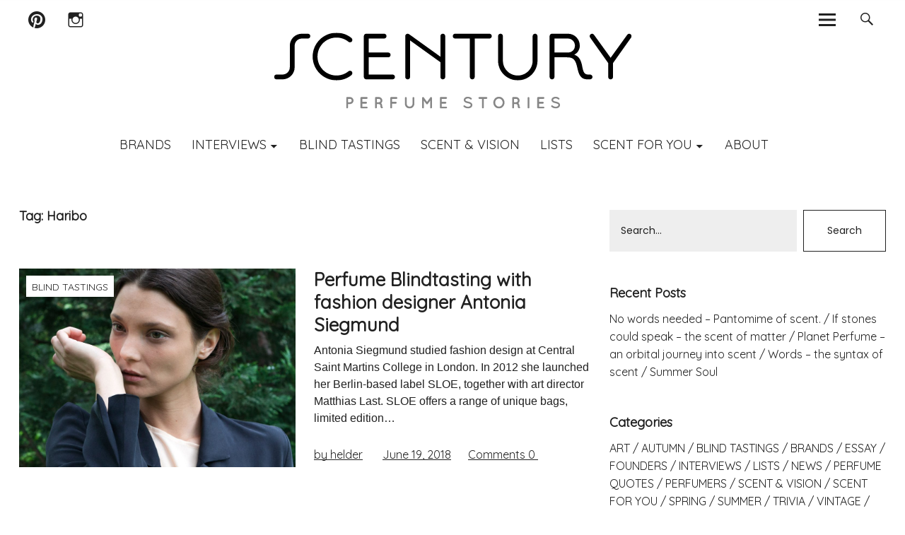

--- FILE ---
content_type: text/html; charset=UTF-8
request_url: https://scentury.com/tag/haribo/
body_size: 15439
content:
<!DOCTYPE html>
<html lang="en-US" class="no-js">
<head>
    <meta charset="UTF-8">
    <meta name="viewport" content="width=device-width, initial-scale=1">
    <link rel="profile" href="https://gmpg.org/xfn/11">
    <link rel="pingback" href="https://scentury.com/xmlrpc.php">
    <!-- google-analytics -->
    <script type="text/javascript">
        (function(i,s,o,g,r,a,m){i['GoogleAnalyticsObject']=r;i[r]=i[r]||function() {
            (i[r].q=i[r].q||[]).push(arguments)},i[r].l=1*new Date();a=s.createElement(o),
            m=s.getElementsByTagName(o)[0];a.async=1;a.src=g;m.parentNode.insertBefore(a,m)
        })(window,document,'script','//www.google-analytics.com/analytics.js','ga');
        ga('create', 'UA-40755143-1', 'scentury.com');
        ga('send', 'pageview');
    </script>
    <!-- /google-analytics -->
    <script>(function(html){html.className = html.className.replace(/\bno-js\b/,'js')})(document.documentElement);</script>
<meta name='robots' content='index, follow, max-image-preview:large, max-snippet:-1, max-video-preview:-1' />

	<!-- This site is optimized with the Yoast SEO plugin v20.1 - https://yoast.com/wordpress/plugins/seo/ -->
	<title>Haribo Archives - Scentury</title>
	<link rel="canonical" href="https://scentury.com/tag/haribo/" />
	<meta property="og:locale" content="en_US" />
	<meta property="og:type" content="article" />
	<meta property="og:title" content="Haribo Archives - Scentury" />
	<meta property="og:url" content="https://scentury.com/tag/haribo/" />
	<meta property="og:site_name" content="Scentury" />
	<meta name="twitter:card" content="summary_large_image" />
	<script type="application/ld+json" class="yoast-schema-graph">{"@context":"https://schema.org","@graph":[{"@type":"CollectionPage","@id":"https://scentury.com/tag/haribo/","url":"https://scentury.com/tag/haribo/","name":"Haribo Archives - Scentury","isPartOf":{"@id":"https://scentury.com/#website"},"primaryImageOfPage":{"@id":"https://scentury.com/tag/haribo/#primaryimage"},"image":{"@id":"https://scentury.com/tag/haribo/#primaryimage"},"thumbnailUrl":"https://scentury.com/wp-content/uploads/2018/06/antonia-sigmund-5-1.jpg","breadcrumb":{"@id":"https://scentury.com/tag/haribo/#breadcrumb"},"inLanguage":"en-US"},{"@type":"ImageObject","inLanguage":"en-US","@id":"https://scentury.com/tag/haribo/#primaryimage","url":"https://scentury.com/wp-content/uploads/2018/06/antonia-sigmund-5-1.jpg","contentUrl":"https://scentury.com/wp-content/uploads/2018/06/antonia-sigmund-5-1.jpg","width":1100,"height":733,"caption":"Antonia siegmund"},{"@type":"BreadcrumbList","@id":"https://scentury.com/tag/haribo/#breadcrumb","itemListElement":[{"@type":"ListItem","position":1,"name":"Home","item":"https://scentury.com/"},{"@type":"ListItem","position":2,"name":"Haribo"}]},{"@type":"WebSite","@id":"https://scentury.com/#website","url":"https://scentury.com/","name":"Scentury","description":"Perfume Stories","potentialAction":[{"@type":"SearchAction","target":{"@type":"EntryPoint","urlTemplate":"https://scentury.com/?s={search_term_string}"},"query-input":"required name=search_term_string"}],"inLanguage":"en-US"}]}</script>
	<!-- / Yoast SEO plugin. -->


<link rel='dns-prefetch' href='//fonts.googleapis.com' />
<link rel="alternate" type="application/rss+xml" title="Scentury &raquo; Feed" href="https://scentury.com/feed/" />
<link rel="alternate" type="application/rss+xml" title="Scentury &raquo; Comments Feed" href="https://scentury.com/comments/feed/" />
<link rel="alternate" type="application/rss+xml" title="Scentury &raquo; Haribo Tag Feed" href="https://scentury.com/tag/haribo/feed/" />
<script type="text/javascript">
window._wpemojiSettings = {"baseUrl":"https:\/\/s.w.org\/images\/core\/emoji\/14.0.0\/72x72\/","ext":".png","svgUrl":"https:\/\/s.w.org\/images\/core\/emoji\/14.0.0\/svg\/","svgExt":".svg","source":{"concatemoji":"https:\/\/scentury.com\/wp-includes\/js\/wp-emoji-release.min.js?ver=6.1.9"}};
/*! This file is auto-generated */
!function(e,a,t){var n,r,o,i=a.createElement("canvas"),p=i.getContext&&i.getContext("2d");function s(e,t){var a=String.fromCharCode,e=(p.clearRect(0,0,i.width,i.height),p.fillText(a.apply(this,e),0,0),i.toDataURL());return p.clearRect(0,0,i.width,i.height),p.fillText(a.apply(this,t),0,0),e===i.toDataURL()}function c(e){var t=a.createElement("script");t.src=e,t.defer=t.type="text/javascript",a.getElementsByTagName("head")[0].appendChild(t)}for(o=Array("flag","emoji"),t.supports={everything:!0,everythingExceptFlag:!0},r=0;r<o.length;r++)t.supports[o[r]]=function(e){if(p&&p.fillText)switch(p.textBaseline="top",p.font="600 32px Arial",e){case"flag":return s([127987,65039,8205,9895,65039],[127987,65039,8203,9895,65039])?!1:!s([55356,56826,55356,56819],[55356,56826,8203,55356,56819])&&!s([55356,57332,56128,56423,56128,56418,56128,56421,56128,56430,56128,56423,56128,56447],[55356,57332,8203,56128,56423,8203,56128,56418,8203,56128,56421,8203,56128,56430,8203,56128,56423,8203,56128,56447]);case"emoji":return!s([129777,127995,8205,129778,127999],[129777,127995,8203,129778,127999])}return!1}(o[r]),t.supports.everything=t.supports.everything&&t.supports[o[r]],"flag"!==o[r]&&(t.supports.everythingExceptFlag=t.supports.everythingExceptFlag&&t.supports[o[r]]);t.supports.everythingExceptFlag=t.supports.everythingExceptFlag&&!t.supports.flag,t.DOMReady=!1,t.readyCallback=function(){t.DOMReady=!0},t.supports.everything||(n=function(){t.readyCallback()},a.addEventListener?(a.addEventListener("DOMContentLoaded",n,!1),e.addEventListener("load",n,!1)):(e.attachEvent("onload",n),a.attachEvent("onreadystatechange",function(){"complete"===a.readyState&&t.readyCallback()})),(e=t.source||{}).concatemoji?c(e.concatemoji):e.wpemoji&&e.twemoji&&(c(e.twemoji),c(e.wpemoji)))}(window,document,window._wpemojiSettings);
</script>
<style type="text/css">
img.wp-smiley,
img.emoji {
	display: inline !important;
	border: none !important;
	box-shadow: none !important;
	height: 1em !important;
	width: 1em !important;
	margin: 0 0.07em !important;
	vertical-align: -0.1em !important;
	background: none !important;
	padding: 0 !important;
}
</style>
	<link rel='stylesheet' id='wp-block-library-css' href='https://scentury.com/wp-includes/css/dist/block-library/style.min.css?ver=6.1.9' type='text/css' media='all' />
<link rel='stylesheet' id='classic-theme-styles-css' href='https://scentury.com/wp-includes/css/classic-themes.min.css?ver=1' type='text/css' media='all' />
<style id='global-styles-inline-css' type='text/css'>
body{--wp--preset--color--black: #000000;--wp--preset--color--cyan-bluish-gray: #abb8c3;--wp--preset--color--white: #ffffff;--wp--preset--color--pale-pink: #f78da7;--wp--preset--color--vivid-red: #cf2e2e;--wp--preset--color--luminous-vivid-orange: #ff6900;--wp--preset--color--luminous-vivid-amber: #fcb900;--wp--preset--color--light-green-cyan: #7bdcb5;--wp--preset--color--vivid-green-cyan: #00d084;--wp--preset--color--pale-cyan-blue: #8ed1fc;--wp--preset--color--vivid-cyan-blue: #0693e3;--wp--preset--color--vivid-purple: #9b51e0;--wp--preset--gradient--vivid-cyan-blue-to-vivid-purple: linear-gradient(135deg,rgba(6,147,227,1) 0%,rgb(155,81,224) 100%);--wp--preset--gradient--light-green-cyan-to-vivid-green-cyan: linear-gradient(135deg,rgb(122,220,180) 0%,rgb(0,208,130) 100%);--wp--preset--gradient--luminous-vivid-amber-to-luminous-vivid-orange: linear-gradient(135deg,rgba(252,185,0,1) 0%,rgba(255,105,0,1) 100%);--wp--preset--gradient--luminous-vivid-orange-to-vivid-red: linear-gradient(135deg,rgba(255,105,0,1) 0%,rgb(207,46,46) 100%);--wp--preset--gradient--very-light-gray-to-cyan-bluish-gray: linear-gradient(135deg,rgb(238,238,238) 0%,rgb(169,184,195) 100%);--wp--preset--gradient--cool-to-warm-spectrum: linear-gradient(135deg,rgb(74,234,220) 0%,rgb(151,120,209) 20%,rgb(207,42,186) 40%,rgb(238,44,130) 60%,rgb(251,105,98) 80%,rgb(254,248,76) 100%);--wp--preset--gradient--blush-light-purple: linear-gradient(135deg,rgb(255,206,236) 0%,rgb(152,150,240) 100%);--wp--preset--gradient--blush-bordeaux: linear-gradient(135deg,rgb(254,205,165) 0%,rgb(254,45,45) 50%,rgb(107,0,62) 100%);--wp--preset--gradient--luminous-dusk: linear-gradient(135deg,rgb(255,203,112) 0%,rgb(199,81,192) 50%,rgb(65,88,208) 100%);--wp--preset--gradient--pale-ocean: linear-gradient(135deg,rgb(255,245,203) 0%,rgb(182,227,212) 50%,rgb(51,167,181) 100%);--wp--preset--gradient--electric-grass: linear-gradient(135deg,rgb(202,248,128) 0%,rgb(113,206,126) 100%);--wp--preset--gradient--midnight: linear-gradient(135deg,rgb(2,3,129) 0%,rgb(40,116,252) 100%);--wp--preset--duotone--dark-grayscale: url('#wp-duotone-dark-grayscale');--wp--preset--duotone--grayscale: url('#wp-duotone-grayscale');--wp--preset--duotone--purple-yellow: url('#wp-duotone-purple-yellow');--wp--preset--duotone--blue-red: url('#wp-duotone-blue-red');--wp--preset--duotone--midnight: url('#wp-duotone-midnight');--wp--preset--duotone--magenta-yellow: url('#wp-duotone-magenta-yellow');--wp--preset--duotone--purple-green: url('#wp-duotone-purple-green');--wp--preset--duotone--blue-orange: url('#wp-duotone-blue-orange');--wp--preset--font-size--small: 13px;--wp--preset--font-size--medium: 20px;--wp--preset--font-size--large: 36px;--wp--preset--font-size--x-large: 42px;--wp--preset--spacing--20: 0.44rem;--wp--preset--spacing--30: 0.67rem;--wp--preset--spacing--40: 1rem;--wp--preset--spacing--50: 1.5rem;--wp--preset--spacing--60: 2.25rem;--wp--preset--spacing--70: 3.38rem;--wp--preset--spacing--80: 5.06rem;}:where(.is-layout-flex){gap: 0.5em;}body .is-layout-flow > .alignleft{float: left;margin-inline-start: 0;margin-inline-end: 2em;}body .is-layout-flow > .alignright{float: right;margin-inline-start: 2em;margin-inline-end: 0;}body .is-layout-flow > .aligncenter{margin-left: auto !important;margin-right: auto !important;}body .is-layout-constrained > .alignleft{float: left;margin-inline-start: 0;margin-inline-end: 2em;}body .is-layout-constrained > .alignright{float: right;margin-inline-start: 2em;margin-inline-end: 0;}body .is-layout-constrained > .aligncenter{margin-left: auto !important;margin-right: auto !important;}body .is-layout-constrained > :where(:not(.alignleft):not(.alignright):not(.alignfull)){max-width: var(--wp--style--global--content-size);margin-left: auto !important;margin-right: auto !important;}body .is-layout-constrained > .alignwide{max-width: var(--wp--style--global--wide-size);}body .is-layout-flex{display: flex;}body .is-layout-flex{flex-wrap: wrap;align-items: center;}body .is-layout-flex > *{margin: 0;}:where(.wp-block-columns.is-layout-flex){gap: 2em;}.has-black-color{color: var(--wp--preset--color--black) !important;}.has-cyan-bluish-gray-color{color: var(--wp--preset--color--cyan-bluish-gray) !important;}.has-white-color{color: var(--wp--preset--color--white) !important;}.has-pale-pink-color{color: var(--wp--preset--color--pale-pink) !important;}.has-vivid-red-color{color: var(--wp--preset--color--vivid-red) !important;}.has-luminous-vivid-orange-color{color: var(--wp--preset--color--luminous-vivid-orange) !important;}.has-luminous-vivid-amber-color{color: var(--wp--preset--color--luminous-vivid-amber) !important;}.has-light-green-cyan-color{color: var(--wp--preset--color--light-green-cyan) !important;}.has-vivid-green-cyan-color{color: var(--wp--preset--color--vivid-green-cyan) !important;}.has-pale-cyan-blue-color{color: var(--wp--preset--color--pale-cyan-blue) !important;}.has-vivid-cyan-blue-color{color: var(--wp--preset--color--vivid-cyan-blue) !important;}.has-vivid-purple-color{color: var(--wp--preset--color--vivid-purple) !important;}.has-black-background-color{background-color: var(--wp--preset--color--black) !important;}.has-cyan-bluish-gray-background-color{background-color: var(--wp--preset--color--cyan-bluish-gray) !important;}.has-white-background-color{background-color: var(--wp--preset--color--white) !important;}.has-pale-pink-background-color{background-color: var(--wp--preset--color--pale-pink) !important;}.has-vivid-red-background-color{background-color: var(--wp--preset--color--vivid-red) !important;}.has-luminous-vivid-orange-background-color{background-color: var(--wp--preset--color--luminous-vivid-orange) !important;}.has-luminous-vivid-amber-background-color{background-color: var(--wp--preset--color--luminous-vivid-amber) !important;}.has-light-green-cyan-background-color{background-color: var(--wp--preset--color--light-green-cyan) !important;}.has-vivid-green-cyan-background-color{background-color: var(--wp--preset--color--vivid-green-cyan) !important;}.has-pale-cyan-blue-background-color{background-color: var(--wp--preset--color--pale-cyan-blue) !important;}.has-vivid-cyan-blue-background-color{background-color: var(--wp--preset--color--vivid-cyan-blue) !important;}.has-vivid-purple-background-color{background-color: var(--wp--preset--color--vivid-purple) !important;}.has-black-border-color{border-color: var(--wp--preset--color--black) !important;}.has-cyan-bluish-gray-border-color{border-color: var(--wp--preset--color--cyan-bluish-gray) !important;}.has-white-border-color{border-color: var(--wp--preset--color--white) !important;}.has-pale-pink-border-color{border-color: var(--wp--preset--color--pale-pink) !important;}.has-vivid-red-border-color{border-color: var(--wp--preset--color--vivid-red) !important;}.has-luminous-vivid-orange-border-color{border-color: var(--wp--preset--color--luminous-vivid-orange) !important;}.has-luminous-vivid-amber-border-color{border-color: var(--wp--preset--color--luminous-vivid-amber) !important;}.has-light-green-cyan-border-color{border-color: var(--wp--preset--color--light-green-cyan) !important;}.has-vivid-green-cyan-border-color{border-color: var(--wp--preset--color--vivid-green-cyan) !important;}.has-pale-cyan-blue-border-color{border-color: var(--wp--preset--color--pale-cyan-blue) !important;}.has-vivid-cyan-blue-border-color{border-color: var(--wp--preset--color--vivid-cyan-blue) !important;}.has-vivid-purple-border-color{border-color: var(--wp--preset--color--vivid-purple) !important;}.has-vivid-cyan-blue-to-vivid-purple-gradient-background{background: var(--wp--preset--gradient--vivid-cyan-blue-to-vivid-purple) !important;}.has-light-green-cyan-to-vivid-green-cyan-gradient-background{background: var(--wp--preset--gradient--light-green-cyan-to-vivid-green-cyan) !important;}.has-luminous-vivid-amber-to-luminous-vivid-orange-gradient-background{background: var(--wp--preset--gradient--luminous-vivid-amber-to-luminous-vivid-orange) !important;}.has-luminous-vivid-orange-to-vivid-red-gradient-background{background: var(--wp--preset--gradient--luminous-vivid-orange-to-vivid-red) !important;}.has-very-light-gray-to-cyan-bluish-gray-gradient-background{background: var(--wp--preset--gradient--very-light-gray-to-cyan-bluish-gray) !important;}.has-cool-to-warm-spectrum-gradient-background{background: var(--wp--preset--gradient--cool-to-warm-spectrum) !important;}.has-blush-light-purple-gradient-background{background: var(--wp--preset--gradient--blush-light-purple) !important;}.has-blush-bordeaux-gradient-background{background: var(--wp--preset--gradient--blush-bordeaux) !important;}.has-luminous-dusk-gradient-background{background: var(--wp--preset--gradient--luminous-dusk) !important;}.has-pale-ocean-gradient-background{background: var(--wp--preset--gradient--pale-ocean) !important;}.has-electric-grass-gradient-background{background: var(--wp--preset--gradient--electric-grass) !important;}.has-midnight-gradient-background{background: var(--wp--preset--gradient--midnight) !important;}.has-small-font-size{font-size: var(--wp--preset--font-size--small) !important;}.has-medium-font-size{font-size: var(--wp--preset--font-size--medium) !important;}.has-large-font-size{font-size: var(--wp--preset--font-size--large) !important;}.has-x-large-font-size{font-size: var(--wp--preset--font-size--x-large) !important;}
.wp-block-navigation a:where(:not(.wp-element-button)){color: inherit;}
:where(.wp-block-columns.is-layout-flex){gap: 2em;}
.wp-block-pullquote{font-size: 1.5em;line-height: 1.6;}
</style>
<link rel='stylesheet' id='contact-form-7-css' href='https://scentury.com/wp-content/plugins/contact-form-7/includes/css/styles.css?ver=5.7.3' type='text/css' media='all' />
<link rel='stylesheet' id='fcbkbttn_icon-css' href='https://scentury.com/wp-content/plugins/facebook-button-plugin/css/icon.css?ver=6.1.9' type='text/css' media='all' />
<link rel='stylesheet' id='fcbkbttn_stylesheet-css' href='https://scentury.com/wp-content/plugins/facebook-button-plugin/css/style.css?ver=6.1.9' type='text/css' media='all' />
<link rel='stylesheet' id='parent-style-css' href='https://scentury.com/wp-content/themes/uku/style.css?ver=6.1.9' type='text/css' media='all' />
<link rel='stylesheet' id='custom-new-css-css' href='https://scentury.com/wp-content/themes/scentury/assets/css/app.css?ver=6.1.9' type='text/css' media='all' />
<link rel='stylesheet' id='uku-fonts-css' href='https://fonts.googleapis.com/css?family=Source+Serif+Pro%3A400%2C600%2C700%7CPoppins%3A400%2C500%2C600%2C700&#038;subset=latin%2Clatin-ext' type='text/css' media='all' />
<link rel='stylesheet' id='uku-style-css' href='https://scentury.com/wp-content/themes/scentury/style.css?ver=20160507' type='text/css' media='all' />
<link rel='stylesheet' id='uku-neo-style-css' href='https://scentury.com/wp-content/themes/uku/css/neo-style.css?ver=1.0' type='text/css' media='all' />
<link rel='stylesheet' id='genericons-css' href='https://scentury.com/wp-content/themes/uku/fonts/genericons.css?ver=3.4.1' type='text/css' media='all' />
<link rel='stylesheet' id='fo-fonts-declaration-css' href='https://scentury.com/wp-content/uploads/font-organizer/fo-declarations.css?ver=6.1.9' type='text/css' media='all' />
<link rel='stylesheet' id='fo-fonts-elements-css' href='https://scentury.com/wp-content/uploads/font-organizer/fo-elements.css?ver=6.1.9' type='text/css' media='all' />
<script type='text/javascript' src='https://scentury.com/wp-includes/js/jquery/jquery.min.js?ver=3.6.1' id='jquery-core-js'></script>
<script type='text/javascript' src='https://scentury.com/wp-includes/js/jquery/jquery-migrate.min.js?ver=3.3.2' id='jquery-migrate-js'></script>
<script type='text/javascript' src='https://scentury.com/wp-content/plugins/facebook-button-plugin/js/script.js?ver=6.1.9' id='fcbkbttn_script-js'></script>
<script type='text/javascript' src='https://scentury.com/wp-content/themes/uku/js/jquery.viewportchecker.min.js?ver=1.8.7' id='viewportchecker-js'></script>
<script type='text/javascript' src='https://scentury.com/wp-content/themes/uku/js/sticky-kit.min.js?ver=6.1.9' id='sticky-kit-js'></script>
<script type='text/javascript' src='https://scentury.com/wp-content/themes/uku/js/jquery.fitvids.js?ver=1.1' id='fitvids-js'></script>
<link rel="https://api.w.org/" href="https://scentury.com/wp-json/" /><link rel="alternate" type="application/json" href="https://scentury.com/wp-json/wp/v2/tags/680" /><link rel="EditURI" type="application/rsd+xml" title="RSD" href="https://scentury.com/xmlrpc.php?rsd" />
<link rel="wlwmanifest" type="application/wlwmanifest+xml" href="https://scentury.com/wp-includes/wlwmanifest.xml" />
<meta name="generator" content="WordPress 6.1.9" />
<!-- for tag post_tag, website powered with xili-tidy-tags v.1.12.03, a WP plugin by dev.xiligroup.com -->
    <style type="text/css">
                    .entry-content a,
            .comment-text a,
            #desktop-navigation ul li a:hover,
            .featured-slider button.slick-arrow:hover::after,
            .front-section a.all-posts-link:hover,
            #overlay-close:hover,
            .widget-area .widget ul li a:hover,
            #sidebar-offcanvas .widget a:hover,
            .textwidget a:hover,
            #overlay-nav a:hover,
            .author-links a:hover,
            .single-post .post-navigation a:hover,
            .single-attachment .post-navigation a:hover,
            .author-bio a,
            .single-post .hentry .entry-meta a:hover,
            .entry-header a:hover,
            .entry-header h2.entry-title a:hover,
            .blog .entry-meta a:hover,
            .uku-neo .entry-content p a:hover,
            .uku-neo .author-bio a:hover,
            .uku-neo .comment-text a:hover,
            .uku-neo .entry-header h2.entry-title a:hover,
            .uku-serif .entry-header h2.entry-title a:hover,
            .uku-serif .entry-content p a,
            .uku-serif .author-bio a,
            .uku-serif .comment-text a {
                color: ;
            }
            .uku-serif .entry-content p a,
            .uku-serif .author-bio a,
            .uku-serif .comment-text a {
                box-shadow: inset 0 -1px 0 ;
            }
            .single-post .post-navigation a:hover,
            .single-attachment .post-navigation a:hover,
            #desktop-navigation ul li.menu-item-has-children a:hover::after,
            .desktop-search input.search-field:active,
            .desktop-search input.search-field:focus {
                border-color: ;
            }
            .featured-slider .entry-cats a,
            .section-one-column-one .entry-cats a,
            .section-three-column-one .entry-cats a,
            #front-section-four .entry-cats a,
            .single-post .entry-cats a,
            .blog #primary .hentry.has-post-thumbnail:nth-child(4n+1) .entry-cats a,
            #desktop-navigation .sub-menu li a:hover,
            #desktop-navigation .children li a:hover,
            .widget_mc4wp_form_widget input[type="submit"],
            .uku-neo .featured-slider .entry-cats a:hover,
            .uku-neo .section-one-column-one .entry-cats a:hover,
            .uku-neo .section-three-column-one .entry-cats a:hover,
            .uku-neo #front-section-four .entry-cats a:hover,
            .uku-neo .single-post .entry-cats a:hover,
            .uku-neo .format-video .entry-thumbnail span.video-icon:before,
            .uku-neo .format-video .entry-thumbnail span.video-icon:after,
            .uku-neo .entry-content p a:hover::after,
            .uku-neo .author-bio a:hover::after,
            .uku-neo .comment-text a:hover::after {
                background: ;
            }
            @media screen and (min-width: 66.25em) {
                .uku-neo #overlay-open:hover,
                .uku-neo .search-open:hover,
                .uku-neo #overlay-open-sticky:hover,
                .uku-neo.fixedheader-dark.header-stick #overlay-open-sticky:hover,
                .uku-neo.fixedheader-dark.header-stick #search-open-sticky:hover {
                    background: ;
                }
            }
                                    .entry-content a:hover,
            .comment-text a:hover,
            .author-bio a:hover {
                color:  !important;
            }
            .blog #primary .hentry.has-post-thumbnail:nth-child(4n+1) .entry-cats a:hover,
            .featured-slider .entry-cats a:hover,
            .section-one-column-one .entry-cats a:hover,
            .section-three-column-one .entry-cats a:hover,
            #front-section-four .entry-cats a:hover,
            .single-post .entry-cats a:hover,
            #colophon .footer-feature-btn:hover,
            .comments-show #comments-toggle,
            .widget_mc4wp_form_widget input[type="submit"]:hover,
            #comments-toggle:hover,
            input[type="submit"]:hover,
            input#submit:hover,
            #primary #infinite-handle span:hover,
            #front-section-three a.all-posts-link:hover,
            .desktop-search input[type="submit"]:hover,
            .widget_search input[type="submit"]:hover,
            .post-password-form input[type="submit"]:hover,
            #offcanvas-widgets-open:hover,
            .offcanvas-widgets-show #offcanvas-widgets-open {
                background: ;
            }
            #colophon .footer-feature-textwrap .footer-feature-btn:hover,
            .comments-show #comments-toggle,
            #comments-toggle:hover,
            input[type="submit"]:hover,
            input#submit:hover,
            .blog #primary #infinite-handle span:hover,
            #front-section-three a.all-posts-link:hover,
            .desktop-search input[type="submit"]:hover,
            .widget_search input[type="submit"]:hover,
            .post-password-form input[type="submit"]:hover,
            #offcanvas-widgets-open:hover,
            .offcanvas-widgets-show #offcanvas-widgets-open {
                border-color:  !important;
            }
                                    #colophon,
            .uku-serif .big-instagram-wrap {background: ;}
                                    #colophon,
            #colophon .footer-menu ul a,
            #colophon .footer-menu ul a:hover,
            #colophon #site-info, #colophon #site-info a,
            #colophon #site-info, #colophon #site-info a:hover {
                color: ;
            }
                                    .mobile-search, .inner-offcanvas-wrap {background: ;}
                                    #mobile-social ul li a,
            #overlay-nav ul li a,
            #offcanvas-widgets-open,
            .dropdown-toggle,
            #sidebar-offcanvas .widget h2.widget-title,
            #sidebar-offcanvas .widget,
            #sidebar-offcanvas .widget a {
                color: ;
            }
            #sidebar-offcanvas .widget h2.widget-title {border-color: ;}
            #offcanvas-widgets-open {border-color: ;}
            @media screen and (min-width: 66.25em) {
                #overlay-nav ul li,
                #overlay-nav ul ul.sub-menu,
                #overlay-nav ul ul.children {border-color: ;}
                #overlay-close {color: ;}
                #overlay-nav {
                    border-color: ;
                }
            }
                                    #front-section-three {background: ;}
                                    .widget_mc4wp_form_widget,.jetpack_subscription_widget {background: ;}
                                    .uku-serif .front-about-img:after {background: ;}
                                    #shopfront-cats {background: ;}
                                                                                                                                    .blog #primary .hentry.has-post-thumbnail:nth-child(4n+1) .entry-thumbnail a:after,
            .featured-slider .entry-thumbnail a:after,
            .header-image:after,
            #front-section-four .entry-thumbnail a:after,
            .single-post .big-thumb .entry-thumbnail a:after,
            .blog #primary .hentry.has-post-thumbnail:nth-child(4n+1) .thumb-wrap:after,
            .section-two-column-one .thumb-wrap:after,
            .header-fullscreen #headerimg-wrap:after {background-color: ;}
                                                .header-fullscreen #headerimg-wrap:after {	background-color: transparent;}
                                    #front-section-four .meta-main-wrap,
            .featured-slider .meta-main-wrap,
            .blog #primary .hentry.has-post-thumbnail:nth-child(4n+1) .meta-main-wrap,
            .uku-serif .section-two-column-one .entry-text-wrap,
            .big-thumb .title-wrap {
                background: -moz-linear-gradient(top, rgba(0,0,0,0) 0%, rgba(0,0,0,) 100%);
                background: -webkit-linear-gradient(top, rgba(0,0,0,0) 0%,rgba(0,0,0,) 100%);
                background: linear-gradient(to bottom, rgba(0,0,0,0) 0%,rgba(0,0,0,) 100%);
            }
        
            </style>
    	<style type="text/css">
					.entry-content a,
			.comment-text a,
			#desktop-navigation ul li a:hover,
			.featured-slider button.slick-arrow:hover::after,
			.front-section a.all-posts-link:hover,
			#overlay-close:hover,
			.widget-area .widget ul li a:hover,
			#sidebar-offcanvas .widget a:hover,
			.textwidget a:hover,
			#overlay-nav a:hover,
			.author-links a:hover,
			.single-post .post-navigation a:hover,
			.single-attachment .post-navigation a:hover,
			.author-bio a,
			.single-post .hentry .entry-meta a:hover,
			.entry-header a:hover,
			.entry-header h2.entry-title a:hover,
			.blog .entry-meta a:hover,
			.uku-neo .entry-content p a:hover,
			.uku-neo .author-bio a:hover,
			.uku-neo .comment-text a:hover,
			.uku-neo .entry-header h2.entry-title a:hover,
			.uku-serif .entry-header h2.entry-title a:hover,
			.uku-serif .entry-content p a,
			.uku-serif .author-bio a,
			.uku-serif .comment-text a {
				color: #b2b2b2;
			}
			.uku-serif .entry-content p a,
			.uku-serif .author-bio a,
			.uku-serif .comment-text a {
				box-shadow: inset 0 -1px 0 #b2b2b2;
			}
			.single-post .post-navigation a:hover,
			.single-attachment .post-navigation a:hover,
			#desktop-navigation ul li.menu-item-has-children a:hover::after,
			.desktop-search input.search-field:active,
			.desktop-search input.search-field:focus {
				border-color: #b2b2b2;
			}
			.featured-slider .entry-cats a,
			.section-one-column-one .entry-cats a,
			.section-three-column-one .entry-cats a,
			#front-section-four .entry-cats a,
			.single-post .entry-cats a,
			.blog #primary .hentry.has-post-thumbnail:nth-child(4n+1) .entry-cats a,
			#desktop-navigation .sub-menu li a:hover,
			#desktop-navigation .children li a:hover,
			.widget_mc4wp_form_widget input[type="submit"],
			.uku-neo .featured-slider .entry-cats a:hover,
			.uku-neo .section-one-column-one .entry-cats a:hover,
			.uku-neo .section-three-column-one .entry-cats a:hover,
			.uku-neo #front-section-four .entry-cats a:hover,
			.uku-neo .single-post .entry-cats a:hover,
			.uku-neo .format-video .entry-thumbnail span.video-icon:before,
			.uku-neo .format-video .entry-thumbnail span.video-icon:after,
			.uku-neo .entry-content p a:hover::after,
			.uku-neo .author-bio a:hover::after,
			.uku-neo .comment-text a:hover::after {
				background: #b2b2b2;
			}
			@media screen and (min-width: 66.25em) {
				.uku-neo #overlay-open:hover,
				.uku-neo .search-open:hover,
				.uku-neo #overlay-open-sticky:hover,
				.uku-neo.fixedheader-dark.header-stick #overlay-open-sticky:hover,
				.uku-neo.fixedheader-dark.header-stick #search-open-sticky:hover {
					background: #b2b2b2;
				}
			}
							.entry-content a:hover,
			.comment-text a:hover,
			.author-bio a:hover {
				color: #a0a0a0 !important;
			}
			.blog #primary .hentry.has-post-thumbnail:nth-child(4n+1) .entry-cats a:hover,
			.featured-slider .entry-cats a:hover,
			.section-one-column-one .entry-cats a:hover,
			.section-three-column-one .entry-cats a:hover,
			#front-section-four .entry-cats a:hover,
			.single-post .entry-cats a:hover,
			#colophon .footer-feature-btn:hover,
			.comments-show #comments-toggle,
			.widget_mc4wp_form_widget input[type="submit"]:hover,
			#comments-toggle:hover,
			input[type="submit"]:hover,
			input#submit:hover,
			#primary #infinite-handle span:hover,
			#front-section-three a.all-posts-link:hover,
			.desktop-search input[type="submit"]:hover,
			.widget_search input[type="submit"]:hover,
			.post-password-form input[type="submit"]:hover,
			#offcanvas-widgets-open:hover,
			.offcanvas-widgets-show #offcanvas-widgets-open {
				background: #a0a0a0;
			}
			#colophon .footer-feature-textwrap .footer-feature-btn:hover,
			.comments-show #comments-toggle,
			#comments-toggle:hover,
			input[type="submit"]:hover,
			input#submit:hover,
			.blog #primary #infinite-handle span:hover,
			#front-section-three a.all-posts-link:hover,
			.desktop-search input[type="submit"]:hover,
			.widget_search input[type="submit"]:hover,
			.post-password-form input[type="submit"]:hover,
			#offcanvas-widgets-open:hover,
			.offcanvas-widgets-show #offcanvas-widgets-open {
				border-color: #a0a0a0 !important;
			}
							#colophon,
			.uku-serif .big-instagram-wrap {background: ;}
						#colophon,
		#colophon .footer-menu ul a,
		#colophon .footer-menu ul a:hover,
		#colophon #site-info, #colophon #site-info a,
		#colophon #site-info, #colophon #site-info a:hover {
			color: ;
		}
							.mobile-search, .inner-offcanvas-wrap {background: ;}
							#mobile-social ul li a,
			#overlay-nav ul li a,
			#offcanvas-widgets-open,
			.dropdown-toggle,
			#sidebar-offcanvas .widget h2.widget-title,
			#sidebar-offcanvas .widget,
			#sidebar-offcanvas .widget a {
				color: ;
			}
			#sidebar-offcanvas .widget h2.widget-title {border-color: ;}
			#offcanvas-widgets-open {border-color: ;}
			@media screen and (min-width: 66.25em) {
			#overlay-nav ul li,
			#overlay-nav ul ul.sub-menu,
			#overlay-nav ul ul.children {border-color: ;}
			#overlay-close {color: ;}
			#overlay-nav {
				border-color: ;
			}
			}
							#front-section-three {background: #b9bab6;}
							.widget_mc4wp_form_widget,.jetpack_subscription_widget {background: ;}
							.uku-serif .front-about-img:after {background: ;}
							#shopfront-cats {background: ;}
							#front-section-twocolumn .entry-summary {display: block;}
									#front-section-fourcolumn .entry-summary {display: block;}
									.blog .entry-date {display: none !important;}
							.blog .entry-comments {display: none !important;}
									.blog .entry-author,
			.blog .entry-date:before {display: none !important;}
							.blog #primary .hentry.has-post-thumbnail:nth-child(4n+1) .entry-thumbnail a:after,
			.featured-slider .entry-thumbnail a:after,
			.header-image:after,
			#front-section-four .entry-thumbnail a:after,
			.single-post .big-thumb .entry-thumbnail a:after,
			.blog #primary .hentry.has-post-thumbnail:nth-child(4n+1) .thumb-wrap:after,
			.section-two-column-one .thumb-wrap:after,
			.header-fullscreen #headerimg-wrap:after {background-color: ;}
									.header-fullscreen #headerimg-wrap:after {	background-color: transparent;}
							#front-section-four .meta-main-wrap,
			.featured-slider .meta-main-wrap,
			.blog #primary .hentry.has-post-thumbnail:nth-child(4n+1) .meta-main-wrap,
			.uku-serif .section-two-column-one .entry-text-wrap,
			.big-thumb .title-wrap {
				background: -moz-linear-gradient(top, rgba(0,0,0,0) 0%, rgba(0,0,0,0) 100%);
				background: -webkit-linear-gradient(top, rgba(0,0,0,0) 0%,rgba(0,0,0,0) 100%);
				background: linear-gradient(to bottom, rgba(0,0,0,0) 0%,rgba(0,0,0,0) 100%);
			}
			
				</style>
			<style type="text/css" id="uku-header-css">
		h1.site-title,
	p.site-title,
	p.site-description {
		position: absolute;
		clip: rect(1px, 1px, 1px, 1px);
	}
		</style>
	<style type="text/css" id="custom-background-css">
body.custom-background { background-color: #ffffff; }
</style>
	<link rel="icon" href="https://scentury.com/wp-content/uploads/2017/03/scentury-icon.png" sizes="32x32" />
<link rel="icon" href="https://scentury.com/wp-content/uploads/2017/03/scentury-icon.png" sizes="192x192" />
<link rel="apple-touch-icon" href="https://scentury.com/wp-content/uploads/2017/03/scentury-icon.png" />
<meta name="msapplication-TileImage" content="https://scentury.com/wp-content/uploads/2017/03/scentury-icon.png" />
</head>

<body data-rsssl=1 class="archive tag tag-haribo tag-680 custom-background scentury-theme uku-neo has-thumb headerimg-on toggledcomments hide-tagline slider-boxed header-boxed" >

<div class="container-all">

    <header id="masthead" class="site-header cf scentury-header" role="banner">

        <div class="site-header-content">

            <div id="site-branding">
                                    <p class="site-title"><a href="https://scentury.com/" rel="home">Scentury</a></p>
                
                                    <div class="scentury-header-logo-section custom-logo-wrap">
                        <a href="https://scentury.com" class="scentury-header-logo-link custom-logo-link" rel="home">
                            <img src="https://scentury.com/wp-content/themes/scentury/images/logo-and-claim.svg" alt="" class="custom-logo">
                        </a>
                    </div>
                
                <p class="site-description">Perfume Stories</p>
                <button id="overlay-open" class="overlay-open overlay-btn"><span>Menu</span></button>

                
                                    <nav id="header-social" class="header-social social-nav" role="navigation">
                        <ul id="menu-social" class="menu"><li id="menu-item-2543" class="menu-item menu-item-type-custom menu-item-object-custom menu-item-2543"><a target="_blank" rel="noopener" href="https://www.pinterest.com/scenturypin/">Pinterest</a></li>
<li id="menu-item-2305" class="menu-item menu-item-type-custom menu-item-object-custom menu-item-2305"><a target="_blank" rel="noopener" href="https://www.instagram.com/scentury_mag/">Instagram</a></li>
</ul>                    </nav><!-- end #header-social -->
                            </div><!-- end #site-branding -->

            <nav id="desktop-navigation" class="desktop-navigation cf" role="navigation">
                <ul id="menu-sc-main" class="menu"><li id="menu-item-2601" class="menu-item menu-item-type-taxonomy menu-item-object-category menu-item-2601"><a href="https://scentury.com/category/brands/">BRANDS</a></li>
<li id="menu-item-2565" class="menu-item menu-item-type-taxonomy menu-item-object-category menu-item-has-children menu-item-2565"><a href="https://scentury.com/category/interviews/">INTERVIEWS</a>
<ul class="sub-menu">
	<li id="menu-item-2666" class="menu-item menu-item-type-taxonomy menu-item-object-category menu-item-2666"><a href="https://scentury.com/category/interviews/founders/">FOUNDERS</a></li>
	<li id="menu-item-2667" class="menu-item menu-item-type-taxonomy menu-item-object-category menu-item-2667"><a href="https://scentury.com/category/interviews/perfumers/">PERFUMERS</a></li>
</ul>
</li>
<li id="menu-item-2566" class="menu-item menu-item-type-taxonomy menu-item-object-category menu-item-2566"><a href="https://scentury.com/category/blind-tastings/">BLIND TASTINGS</a></li>
<li id="menu-item-2670" class="menu-item menu-item-type-taxonomy menu-item-object-category menu-item-2670"><a href="https://scentury.com/category/eyecandy/">SCENT &amp; VISION</a></li>
<li id="menu-item-3580" class="menu-item menu-item-type-taxonomy menu-item-object-category menu-item-3580"><a href="https://scentury.com/category/lists/">LISTS</a></li>
<li id="menu-item-3441" class="menu-item menu-item-type-taxonomy menu-item-object-category menu-item-has-children menu-item-3441"><a href="https://scentury.com/category/scent-for-you/">SCENT FOR YOU</a>
<ul class="sub-menu">
	<li id="menu-item-3489" class="menu-item menu-item-type-taxonomy menu-item-object-post_tag menu-item-3489"><a href="https://scentury.com/tag/spring/">SPRING</a></li>
	<li id="menu-item-3491" class="menu-item menu-item-type-taxonomy menu-item-object-post_tag menu-item-3491"><a href="https://scentury.com/tag/summer/">SUMMER</a></li>
	<li id="menu-item-3492" class="menu-item menu-item-type-taxonomy menu-item-object-post_tag menu-item-3492"><a href="https://scentury.com/tag/autumn/">AUTUMN</a></li>
	<li id="menu-item-4844" class="menu-item menu-item-type-taxonomy menu-item-object-post_tag menu-item-4844"><a href="https://scentury.com/tag/winter/">WINTER</a></li>
	<li id="menu-item-4019" class="menu-item menu-item-type-taxonomy menu-item-object-post_tag menu-item-4019"><a href="https://scentury.com/tag/daddy-scents/">DADDY SCENTS</a></li>
	<li id="menu-item-4190" class="menu-item menu-item-type-taxonomy menu-item-object-post_tag menu-item-4190"><a href="https://scentury.com/tag/made-in-berlin/">MADE IN BERLIN</a></li>
</ul>
</li>
<li id="menu-item-2909" class="menu-item menu-item-type-post_type menu-item-object-page menu-item-2909"><a href="https://scentury.com/about/">ABOUT</a></li>
</ul>            </nav><!-- .main-navigation -->

                            <button id="search-open" class="search-open search-btn"><span>Search</span></button>
                <div class="desktop-search">
                                            <button id="search-close" class="search-close"><span>Search</span></button>
                                        
<form method="get" class="searchform" action="https://scentury.com/" role="search">
	<label for="s" class="screen-reader-text"><span>Search</span></label>
	<input type="text" class="search-field" name="s" placeholder="Search..." />
	<input type="submit" class="submit" name="submit" value="Search" />
</form>
                </div><!-- end .desktop-search -->
            
        </div><!-- .site-header-content -->

        <div class="sticky-header hidden">

                            <nav id="header-social-sticky" class="header-social social-nav" role="navigation">
                    <ul id="menu-social-1" class="menu"><li class="menu-item menu-item-type-custom menu-item-object-custom menu-item-2543"><a target="_blank" rel="noopener" href="https://www.pinterest.com/scenturypin/">Pinterest</a></li>
<li class="menu-item menu-item-type-custom menu-item-object-custom menu-item-2305"><a target="_blank" rel="noopener" href="https://www.instagram.com/scentury_mag/">Instagram</a></li>
</ul>                </nav><!-- end #header-social-sticky -->
            
                            <div class="scentury-header-logo-section custom-logo-wrap">
                    <a href="https://scentury.com" class="scentury-header-logo-link custom-logo-link" rel="home">
                        <img src="https://scentury.com/wp-content/themes/scentury/images/logo.svg" alt="" class="custom-logo">
                    </a>
                </div>
            
            
            <button id="overlay-open-sticky" class="overlay-open overlay-btn"><span>Menu</span></button>
                            <button id="search-open-sticky" class="search-open search-btn"><span>Search</span></button>
            
        </div><!-- end .sticky-header -->

        <div class="inner-offcanvas-wrap">
            <div class="close-btn-wrap">
                <button id="overlay-close" class="overlay-btn"><span>Close</span></button>
            </div><!-- end .close-btn-wrap -->

            <div class="overlay-desktop-content cf">

                                    <div class="overlay-title-wrap">
                        <p class="site-title"><a href="https://scentury.com/" rel="home">Scentury</a></p>
                        <p class="site-description">Perfume Stories</p>
                    </div><!-- end .overlay-title-wrap -->
                
                <nav id="overlay-nav" class="main-nav cf" role="navigation">
                    <ul id="menu-sc-main-1" class="menu"><li class="menu-item menu-item-type-taxonomy menu-item-object-category menu-item-2601"><a href="https://scentury.com/category/brands/">BRANDS</a></li>
<li class="menu-item menu-item-type-taxonomy menu-item-object-category menu-item-has-children menu-item-2565"><a href="https://scentury.com/category/interviews/">INTERVIEWS</a>
<ul class="sub-menu">
	<li class="menu-item menu-item-type-taxonomy menu-item-object-category menu-item-2666"><a href="https://scentury.com/category/interviews/founders/">FOUNDERS</a></li>
	<li class="menu-item menu-item-type-taxonomy menu-item-object-category menu-item-2667"><a href="https://scentury.com/category/interviews/perfumers/">PERFUMERS</a></li>
</ul>
</li>
<li class="menu-item menu-item-type-taxonomy menu-item-object-category menu-item-2566"><a href="https://scentury.com/category/blind-tastings/">BLIND TASTINGS</a></li>
<li class="menu-item menu-item-type-taxonomy menu-item-object-category menu-item-2670"><a href="https://scentury.com/category/eyecandy/">SCENT &amp; VISION</a></li>
<li class="menu-item menu-item-type-taxonomy menu-item-object-category menu-item-3580"><a href="https://scentury.com/category/lists/">LISTS</a></li>
<li class="menu-item menu-item-type-taxonomy menu-item-object-category menu-item-has-children menu-item-3441"><a href="https://scentury.com/category/scent-for-you/">SCENT FOR YOU</a>
<ul class="sub-menu">
	<li class="menu-item menu-item-type-taxonomy menu-item-object-post_tag menu-item-3489"><a href="https://scentury.com/tag/spring/">SPRING</a></li>
	<li class="menu-item menu-item-type-taxonomy menu-item-object-post_tag menu-item-3491"><a href="https://scentury.com/tag/summer/">SUMMER</a></li>
	<li class="menu-item menu-item-type-taxonomy menu-item-object-post_tag menu-item-3492"><a href="https://scentury.com/tag/autumn/">AUTUMN</a></li>
	<li class="menu-item menu-item-type-taxonomy menu-item-object-post_tag menu-item-4844"><a href="https://scentury.com/tag/winter/">WINTER</a></li>
	<li class="menu-item menu-item-type-taxonomy menu-item-object-post_tag menu-item-4019"><a href="https://scentury.com/tag/daddy-scents/">DADDY SCENTS</a></li>
	<li class="menu-item menu-item-type-taxonomy menu-item-object-post_tag menu-item-4190"><a href="https://scentury.com/tag/made-in-berlin/">MADE IN BERLIN</a></li>
</ul>
</li>
<li class="menu-item menu-item-type-post_type menu-item-object-page menu-item-2909"><a href="https://scentury.com/about/">ABOUT</a></li>
</ul>                </nav><!-- .main-navigation -->

                                    <nav id="mobile-social" class="social-nav" role="navigation">
                        <ul id="menu-social-2" class="menu"><li class="menu-item menu-item-type-custom menu-item-object-custom menu-item-2543"><a target="_blank" rel="noopener" href="https://www.pinterest.com/scenturypin/">Pinterest</a></li>
<li class="menu-item menu-item-type-custom menu-item-object-custom menu-item-2305"><a target="_blank" rel="noopener" href="https://www.instagram.com/scentury_mag/">Instagram</a></li>
</ul>                    </nav><!-- end #mobile-social -->
                
                                    <div class="mobile-search">
                        
<form method="get" class="searchform" action="https://scentury.com/" role="search">
	<label for="s" class="screen-reader-text"><span>Search</span></label>
	<input type="text" class="search-field" name="s" placeholder="Search..." />
	<input type="submit" class="submit" name="submit" value="Search" />
</form>
                    </div><!-- end .mobile-search -->
                
                
<div id="offcanvas-wrap">
<a href="#offcanvas-wrap" id="offcanvas-widgets-open"><span>Info</span></a>
<aside id="sidebar-offcanvas" class="sidebar-offcanvas cf" role="complementary">
			<div class="widget-area">
			<section id="mc4wp_form_widget-5" class="widget widget_mc4wp_form_widget"><h2 class="widget-title">Newsletter</h2><script>(function() {
	window.mc4wp = window.mc4wp || {
		listeners: [],
		forms: {
			on: function(evt, cb) {
				window.mc4wp.listeners.push(
					{
						event   : evt,
						callback: cb
					}
				);
			}
		}
	}
})();
</script><!-- Mailchimp for WordPress v4.9.1 - https://wordpress.org/plugins/mailchimp-for-wp/ --><form id="mc4wp-form-1" class="mc4wp-form mc4wp-form-2418" method="post" data-id="2418" data-name="Newsletter" ><div class="mc4wp-form-fields"><p>Be the first to know!</p>
<div class="form-wrap">
<input class="email" type="email" name="EMAIL" placeholder="Your Email" required />
<input class="submit" type="submit" value="SUBSCRIBE" />
</div></div><label style="display: none !important;">Leave this field empty if you're human: <input type="text" name="_mc4wp_honeypot" value="" tabindex="-1" autocomplete="off" /></label><input type="hidden" name="_mc4wp_timestamp" value="1766888938" /><input type="hidden" name="_mc4wp_form_id" value="2418" /><input type="hidden" name="_mc4wp_form_element_id" value="mc4wp-form-1" /><div class="mc4wp-response"></div></form><!-- / Mailchimp for WordPress Plugin --></section><section id="tag_cloud-3" class="widget widget_tag_cloud"><h2 class="widget-title">Tags</h2><div class="tagcloud"><a href="https://scentury.com/tag/aedes-de-venustas/" class="tag-cloud-link tag-link-237 tag-link-position-1" style="font-size: 8.9607843137255pt;" aria-label="Aedes de Venustas (6 items)">Aedes de Venustas</a>
<a href="https://scentury.com/tag/alberto-morillas/" class="tag-cloud-link tag-link-513 tag-link-position-2" style="font-size: 8.9607843137255pt;" aria-label="Alberto Morillas (6 items)">Alberto Morillas</a>
<a href="https://scentury.com/tag/alessandro-gualtieri/" class="tag-cloud-link tag-link-343 tag-link-position-3" style="font-size: 12.117647058824pt;" aria-label="Alessandro Gualtieri (11 items)">Alessandro Gualtieri</a>
<a href="https://scentury.com/tag/amelie-bourgeois/" class="tag-cloud-link tag-link-314 tag-link-position-4" style="font-size: 8.9607843137255pt;" aria-label="Amélie Bourgeois (6 items)">Amélie Bourgeois</a>
<a href="https://scentury.com/tag/autumn/" class="tag-cloud-link tag-link-232 tag-link-position-5" style="font-size: 8.9607843137255pt;" aria-label="Autumn (6 items)">Autumn</a>
<a href="https://scentury.com/tag/berlin/" class="tag-cloud-link tag-link-292 tag-link-position-6" style="font-size: 14.862745098039pt;" aria-label="Berlin (18 items)">Berlin</a>
<a href="https://scentury.com/tag/bertrand-duchaufour/" class="tag-cloud-link tag-link-308 tag-link-position-7" style="font-size: 8.9607843137255pt;" aria-label="Bertrand Duchaufour (6 items)">Bertrand Duchaufour</a>
<a href="https://scentury.com/tag/blind-tasting/" class="tag-cloud-link tag-link-274 tag-link-position-8" style="font-size: 14.176470588235pt;" aria-label="Blind Tasting (16 items)">Blind Tasting</a>
<a href="https://scentury.com/tag/byredo/" class="tag-cloud-link tag-link-360 tag-link-position-9" style="font-size: 12.117647058824pt;" aria-label="Byredo (11 items)">Byredo</a>
<a href="https://scentury.com/tag/calvin-klein/" class="tag-cloud-link tag-link-247 tag-link-position-10" style="font-size: 8.9607843137255pt;" aria-label="Calvin Klein (6 items)">Calvin Klein</a>
<a href="https://scentury.com/tag/carlos-benaim/" class="tag-cloud-link tag-link-568 tag-link-position-11" style="font-size: 8.9607843137255pt;" aria-label="Carlos Benaim (6 items)">Carlos Benaim</a>
<a href="https://scentury.com/tag/chanel/" class="tag-cloud-link tag-link-257 tag-link-position-12" style="font-size: 13.078431372549pt;" aria-label="Chanel (13 items)">Chanel</a>
<a href="https://scentury.com/tag/christian-dior/" class="tag-cloud-link tag-link-547 tag-link-position-13" style="font-size: 9.6470588235294pt;" aria-label="Christian Dior (7 items)">Christian Dior</a>
<a href="https://scentury.com/tag/christine-nagel/" class="tag-cloud-link tag-link-765 tag-link-position-14" style="font-size: 10.333333333333pt;" aria-label="Christine Nagel (8 items)">Christine Nagel</a>
<a href="https://scentury.com/tag/comme-des-garcons/" class="tag-cloud-link tag-link-258 tag-link-position-15" style="font-size: 11.019607843137pt;" aria-label="Comme des Garçons (9 items)">Comme des Garçons</a>
<a href="https://scentury.com/tag/diptyque/" class="tag-cloud-link tag-link-373 tag-link-position-16" style="font-size: 14.176470588235pt;" aria-label="Diptyque (16 items)">Diptyque</a>
<a href="https://scentury.com/tag/eye-candy/" class="tag-cloud-link tag-link-228 tag-link-position-17" style="font-size: 8.9607843137255pt;" aria-label="Eye Candy (6 items)">Eye Candy</a>
<a href="https://scentury.com/tag/fabrice-pellegrin/" class="tag-cloud-link tag-link-331 tag-link-position-18" style="font-size: 11.019607843137pt;" aria-label="Fabrice Pellegrin (9 items)">Fabrice Pellegrin</a>
<a href="https://scentury.com/tag/filippo-sorcinelli/" class="tag-cloud-link tag-link-300 tag-link-position-19" style="font-size: 8.9607843137255pt;" aria-label="Filippo Sorcinelli (6 items)">Filippo Sorcinelli</a>
<a href="https://scentury.com/tag/geza-schon/" class="tag-cloud-link tag-link-307 tag-link-position-20" style="font-size: 8.9607843137255pt;" aria-label="Geza Schön (6 items)">Geza Schön</a>
<a href="https://scentury.com/tag/good-read/" class="tag-cloud-link tag-link-234 tag-link-position-21" style="font-size: 22pt;" aria-label="Good Read (62 items)">Good Read</a>
<a href="https://scentury.com/tag/guerlain/" class="tag-cloud-link tag-link-260 tag-link-position-22" style="font-size: 11.56862745098pt;" aria-label="Guerlain (10 items)">Guerlain</a>
<a href="https://scentury.com/tag/hermes/" class="tag-cloud-link tag-link-261 tag-link-position-23" style="font-size: 8pt;" aria-label="Hermes (5 items)">Hermes</a>
<a href="https://scentury.com/tag/jerome-epinette/" class="tag-cloud-link tag-link-654 tag-link-position-24" style="font-size: 13.490196078431pt;" aria-label="Jérôme Epinette (14 items)">Jérôme Epinette</a>
<a href="https://scentury.com/tag/luca-maffei/" class="tag-cloud-link tag-link-333 tag-link-position-25" style="font-size: 8.9607843137255pt;" aria-label="Luca Maffei (6 items)">Luca Maffei</a>
<a href="https://scentury.com/tag/mark-buxton/" class="tag-cloud-link tag-link-303 tag-link-position-26" style="font-size: 10.333333333333pt;" aria-label="Mark Buxton (8 items)">Mark Buxton</a>
<a href="https://scentury.com/tag/mona-di-orio/" class="tag-cloud-link tag-link-281 tag-link-position-27" style="font-size: 11.019607843137pt;" aria-label="Mona di Orio (9 items)">Mona di Orio</a>
<a href="https://scentury.com/tag/narciso-rodriguez/" class="tag-cloud-link tag-link-439 tag-link-position-28" style="font-size: 11.019607843137pt;" aria-label="Narciso Rodriguez (9 items)">Narciso Rodriguez</a>
<a href="https://scentury.com/tag/nasomatto/" class="tag-cloud-link tag-link-341 tag-link-position-29" style="font-size: 9.6470588235294pt;" aria-label="Nasomatto (7 items)">Nasomatto</a>
<a href="https://scentury.com/tag/new-york/" class="tag-cloud-link tag-link-293 tag-link-position-30" style="font-size: 10.333333333333pt;" aria-label="New York (8 items)">New York</a>
<a href="https://scentury.com/tag/olivier-pescheux/" class="tag-cloud-link tag-link-429 tag-link-position-31" style="font-size: 8.9607843137255pt;" aria-label="Olivier Pescheux (6 items)">Olivier Pescheux</a>
<a href="https://scentury.com/tag/ormaie/" class="tag-cloud-link tag-link-780 tag-link-position-32" style="font-size: 8.9607843137255pt;" aria-label="Ormaie (6 items)">Ormaie</a>
<a href="https://scentury.com/tag/paris/" class="tag-cloud-link tag-link-495 tag-link-position-33" style="font-size: 10.333333333333pt;" aria-label="Paris (8 items)">Paris</a>
<a href="https://scentury.com/tag/pascal-gaurin/" class="tag-cloud-link tag-link-290 tag-link-position-34" style="font-size: 8.9607843137255pt;" aria-label="Pascal Gaurin (6 items)">Pascal Gaurin</a>
<a href="https://scentury.com/tag/perfume-quote/" class="tag-cloud-link tag-link-387 tag-link-position-35" style="font-size: 8.9607843137255pt;" aria-label="Perfume Quote (6 items)">Perfume Quote</a>
<a href="https://scentury.com/tag/pierre-guillaume/" class="tag-cloud-link tag-link-323 tag-link-position-36" style="font-size: 9.6470588235294pt;" aria-label="Pierre Guillaume (7 items)">Pierre Guillaume</a>
<a href="https://scentury.com/tag/rodrigo-flores-roux/" class="tag-cloud-link tag-link-559 tag-link-position-37" style="font-size: 9.6470588235294pt;" aria-label="Rodrigo Flores-Roux (7 items)">Rodrigo Flores-Roux</a>
<a href="https://scentury.com/tag/serge-lutens/" class="tag-cloud-link tag-link-279 tag-link-position-38" style="font-size: 10.333333333333pt;" aria-label="Serge Lutens (8 items)">Serge Lutens</a>
<a href="https://scentury.com/tag/spring/" class="tag-cloud-link tag-link-230 tag-link-position-39" style="font-size: 8.9607843137255pt;" aria-label="Spring (6 items)">Spring</a>
<a href="https://scentury.com/tag/stora-skuggan/" class="tag-cloud-link tag-link-366 tag-link-position-40" style="font-size: 10.333333333333pt;" aria-label="Stora Skuggan (8 items)">Stora Skuggan</a>
<a href="https://scentury.com/tag/summer/" class="tag-cloud-link tag-link-231 tag-link-position-41" style="font-size: 11.019607843137pt;" aria-label="Summer (9 items)">Summer</a>
<a href="https://scentury.com/tag/tomas-hempel/" class="tag-cloud-link tag-link-503 tag-link-position-42" style="font-size: 10.333333333333pt;" aria-label="Tomas Hempel (8 items)">Tomas Hempel</a>
<a href="https://scentury.com/tag/tom-ford/" class="tag-cloud-link tag-link-498 tag-link-position-43" style="font-size: 8.9607843137255pt;" aria-label="Tom Ford (6 items)">Tom Ford</a>
<a href="https://scentury.com/tag/winter/" class="tag-cloud-link tag-link-566 tag-link-position-44" style="font-size: 10.333333333333pt;" aria-label="Winter (8 items)">Winter</a>
<a href="https://scentury.com/tag/yves-saint-laurent/" class="tag-cloud-link tag-link-266 tag-link-position-45" style="font-size: 12.529411764706pt;" aria-label="Yves Saint Laurent (12 items)">Yves Saint Laurent</a></div>
</section>		</div><!-- .widget-area -->
	</aside><!-- end .sidebar-offcanvas -->
</div><!-- end .offcanvas-wrap -->

            </div><!-- end .overlay-desktop-content -->

        </div><!-- end .inner-offcanvas-wrap -->

    </header><!-- end #masthead -->

    <div id="overlay-wrap" class="overlay-wrap cf"></div><!-- end #overlay-wrap -->

    
    
<div class="content-wrap">

	<div id="blog-wrap" class="blog-wrap cf">

	<div id="primary" class="site-content cf" role="main">

		
			<header class="archive-header">
				<h1 class="archive-title">Tag: <span>Haribo</span></h1>			</header><!-- end .archive-header -->

			<div class="fcbkbttn_buttons_block fcbkbttn_arhiv" id="fcbkbttn_left"></div>


<article id="post-5244" class="cf post-5244 post type-post status-publish format-standard has-post-thumbnail hentry category-blind-tastings tag-antonia-siegmund tag-berlin tag-calvin-klein tag-dolce-gabbana tag-fashion-designer tag-good-read tag-haribo tag-honore-des-pres tag-olivia-giacobetti">

			<div class="entry-thumbnail fadein">
			<a href="https://scentury.com/perfume-blindtasting-antonia-siegmund/"><span class="thumb-wrap"><img width="1024" height="733" src="https://scentury.com/wp-content/uploads/2018/06/antonia-sigmund-5-1-1024x733.jpg" class="attachment-uku-neo-blog size-uku-neo-blog wp-post-image" alt="Antonia siegmund" decoding="async" /></span></a>
					</div><!-- end .entry-thumbnail -->
	
	<div class="meta-main-wrap">

		
		<div class="entry-main">
			<header class="entry-header">
								<div class="entry-cats">
					<a href="https://scentury.com/category/blind-tastings/" rel="category tag">BLIND TASTINGS</a>				</div><!-- end .entry-cats -->
								<h2 class="entry-title"><a href="https://scentury.com/perfume-blindtasting-antonia-siegmund/" rel="bookmark">Perfume Blindtasting with fashion designer Antonia Siegmund</a></h2>			</header><!-- end .entry-header -->

							<div class="entry-summary">
					<p>Antonia Siegmund studied fashion design at Central Saint Martins College in London. In 2012 she launched her Berlin-based label SLOE, together with art director Matthias Last. SLOE offers a range of unique bags, limited edition&hellip;</p>
				</div><!-- .entry-summary -->
			
			

					<div class="entry-meta">
				<span class="entry-author"> <span class="author vcard"><a class="url fn n" href="https://scentury.com/author/admin/">by helder</a></span></span>				<span class="entry-date">
					<a href="https://scentury.com/perfume-blindtasting-antonia-siegmund/">June 19, 2018</a>
				</span><!-- end .entry-date -->
								<span class="entry-comments">
					<a href="https://scentury.com/perfume-blindtasting-antonia-siegmund/#respond"><span class="leave-reply"><span class="comment-name">Comments</span>0</span></a>				</span><!-- end .entry-comments -->
											</div><!-- end .entry-meta -->

			</div><!-- .meta-main-wrap -->

		

</article><!-- end post -5244 -->

	</div><!-- end #primary -->

	
	<aside id="secondary" class="sidebar widget-area" role="complementary">
		<section id="search-2" class="widget widget_search">
<form method="get" class="searchform" action="https://scentury.com/" role="search">
	<label for="s" class="screen-reader-text"><span>Search</span></label>
	<input type="text" class="search-field" name="s" placeholder="Search..." />
	<input type="submit" class="submit" name="submit" value="Search" />
</form>
</section>
		<section id="recent-posts-2" class="widget widget_recent_entries">
		<h2 class="widget-title">Recent Posts</h2>
		<ul>
											<li>
					<a href="https://scentury.com/if-stones-could-speak-the-scent-of-matter-2/">No words needed – Pantomime of scent.</a>
									</li>
											<li>
					<a href="https://scentury.com/if-stones-could-speak-the-scent-of-matter/">If stones could speak – the scent of matter</a>
									</li>
											<li>
					<a href="https://scentury.com/planet-perfume-an-orbital-journey-into-scent/">Planet Perfume – an orbital journey into scent</a>
									</li>
											<li>
					<a href="https://scentury.com/words-the-syntax-of-scent-2/">Words – the syntax of scent</a>
									</li>
											<li>
					<a href="https://scentury.com/summer-soul-good-vibrations/">Summer Soul</a>
									</li>
					</ul>

		</section><section id="categories-2" class="widget widget_categories"><h2 class="widget-title">Categories</h2>
			<ul>
					<li class="cat-item cat-item-291"><a href="https://scentury.com/category/art/">ART</a>
</li>
	<li class="cat-item cat-item-217"><a href="https://scentury.com/category/scent-for-you/autumn/">AUTUMN</a>
</li>
	<li class="cat-item cat-item-194"><a href="https://scentury.com/category/blind-tastings/">BLIND TASTINGS</a>
</li>
	<li class="cat-item cat-item-192"><a href="https://scentury.com/category/brands/">BRANDS</a>
</li>
	<li class="cat-item cat-item-663"><a href="https://scentury.com/category/essay/">ESSAY</a>
</li>
	<li class="cat-item cat-item-206"><a href="https://scentury.com/category/interviews/founders/">FOUNDERS</a>
</li>
	<li class="cat-item cat-item-193"><a href="https://scentury.com/category/interviews/">INTERVIEWS</a>
</li>
	<li class="cat-item cat-item-220"><a href="https://scentury.com/category/lists/">LISTS</a>
</li>
	<li class="cat-item cat-item-197"><a href="https://scentury.com/category/news/">NEWS</a>
</li>
	<li class="cat-item cat-item-386"><a href="https://scentury.com/category/perfume-quotes/">PERFUME QUOTES</a>
</li>
	<li class="cat-item cat-item-207"><a href="https://scentury.com/category/interviews/perfumers/">PERFUMERS</a>
</li>
	<li class="cat-item cat-item-213"><a href="https://scentury.com/category/eyecandy/">SCENT &amp; VISION</a>
</li>
	<li class="cat-item cat-item-227"><a href="https://scentury.com/category/scent-for-you/">SCENT FOR YOU</a>
</li>
	<li class="cat-item cat-item-215"><a href="https://scentury.com/category/scent-for-you/spring/">SPRING</a>
</li>
	<li class="cat-item cat-item-216"><a href="https://scentury.com/category/scent-for-you/summer/">SUMMER</a>
</li>
	<li class="cat-item cat-item-199"><a href="https://scentury.com/category/trivia/">TRIVIA</a>
</li>
	<li class="cat-item cat-item-200"><a href="https://scentury.com/category/vintage/">VINTAGE</a>
</li>
	<li class="cat-item cat-item-218"><a href="https://scentury.com/category/scent-for-you/winter/">WINTER</a>
</li>
			</ul>

			</section><section id="mc4wp_form_widget-3" class="widget widget_mc4wp_form_widget"><h2 class="widget-title">Newsletter</h2><script>(function() {
	window.mc4wp = window.mc4wp || {
		listeners: [],
		forms: {
			on: function(evt, cb) {
				window.mc4wp.listeners.push(
					{
						event   : evt,
						callback: cb
					}
				);
			}
		}
	}
})();
</script><!-- Mailchimp for WordPress v4.9.1 - https://wordpress.org/plugins/mailchimp-for-wp/ --><form id="mc4wp-form-2" class="mc4wp-form mc4wp-form-2418" method="post" data-id="2418" data-name="Newsletter" ><div class="mc4wp-form-fields"><p>Be the first to know!</p>
<div class="form-wrap">
<input class="email" type="email" name="EMAIL" placeholder="Your Email" required />
<input class="submit" type="submit" value="SUBSCRIBE" />
</div></div><label style="display: none !important;">Leave this field empty if you're human: <input type="text" name="_mc4wp_honeypot" value="" tabindex="-1" autocomplete="off" /></label><input type="hidden" name="_mc4wp_timestamp" value="1766888938" /><input type="hidden" name="_mc4wp_form_id" value="2418" /><input type="hidden" name="_mc4wp_form_element_id" value="mc4wp-form-2" /><div class="mc4wp-response"></div></form><!-- / Mailchimp for WordPress Plugin --></section>	</aside><!-- .sidebar .widget-area -->

	</div><!-- end .blog-wrap -->
</div><!-- end .content-wrap -->


	
<aside class="big-instagram-wrap cf">
			<div class="widget-area">
			<section id="null-instagram-feed-1" class="widget null-instagram-feed"><h2 class="widget-title">Instagram</h2>Instagram has returned invalid data.<p class="clear"><a href="//instagram.com/scentury_mag/" rel="me" target="_blank" class="">Follow Us</a></p></section>		</div><!-- .widget-area -->
	</aside><!-- end .big-instagram-wrap -->
	
	<footer id="colophon" class="site-footer cf">

		
		<div class="footer-wrap">
							
<div class="footer-menus-wrap cf">

			<p class="title-footer">
            <img src="https://scentury.com/wp-content/themes/scentury/images/logo.svg" alt="" class="custom-logo">
        </p>
	
		<nav id="footer-menu-one" class="footer-menu" role="navigation">
		<h3 class="footer-menu-title">POPULAR</h3><ul id="menu-popular" class="menu"><li id="menu-item-2793" class="menu-item menu-item-type-taxonomy menu-item-object-category menu-item-2793"><a href="https://scentury.com/category/brands/">BRANDS</a></li>
<li id="menu-item-2794" class="menu-item menu-item-type-taxonomy menu-item-object-category menu-item-2794"><a href="https://scentury.com/category/blind-tastings/">BLIND TASTINGS</a></li>
<li id="menu-item-2795" class="menu-item menu-item-type-taxonomy menu-item-object-category menu-item-2795"><a href="https://scentury.com/category/interviews/">INTERVIEWS</a></li>
<li id="menu-item-2796" class="menu-item menu-item-type-taxonomy menu-item-object-category menu-item-2796"><a href="https://scentury.com/category/eyecandy/">SCENT &amp; VISION</a></li>
<li id="menu-item-2797" class="menu-item menu-item-type-taxonomy menu-item-object-category menu-item-2797"><a href="https://scentury.com/category/lists/">LISTS</a></li>
</ul>	</nav><!-- end #footer-one -->
	
	
		<nav id="footer-menu-three" class="footer-menu" role="navigation">
		<h3 class="footer-menu-title">SCENTURY</h3><ul id="menu-scentury" class="menu"><li id="menu-item-2800" class="menu-item menu-item-type-post_type menu-item-object-page menu-item-2800"><a href="https://scentury.com/about/">ABOUT</a></li>
<li id="menu-item-2911" class="menu-item menu-item-type-post_type menu-item-object-page menu-item-2911"><a href="https://scentury.com/contact/">CONTACT</a></li>
<li id="menu-item-2912" class="menu-item menu-item-type-post_type menu-item-object-page menu-item-2912"><a href="https://scentury.com/imprint-2/">IMPRINT</a></li>
</ul>	</nav><!-- end #footer-three -->
	
		<nav id="footer-menu-four" class="footer-menu" role="navigation">
		<h3 class="footer-menu-title">FOLLOW US</h3><ul id="menu-follow-us" class="menu"><li id="menu-item-2315" class="menu-item menu-item-type-custom menu-item-object-custom menu-item-2315"><a href="https://www.instagram.com/scentury_mag/">INSTAGRAM</a></li>
<li id="menu-item-2312" class="menu-item menu-item-type-custom menu-item-object-custom menu-item-2312"><a href="https://www.facebook.com/Scentury.Magazine/">FACEBOOK</a></li>
<li id="menu-item-2316" class="menu-item menu-item-type-custom menu-item-object-custom menu-item-2316"><a href="https://de.pinterest.com/helderpin/">PINTEREST</a></li>
</ul>	</nav><!-- end #footer-four -->
	
</div><!-- end .footer-menus-wrap -->
			
			<div id="site-info" class="cf">
				<ul class="credit" role="contentinfo">
									<li>© 2017 SCENTURY</li>
								</ul><!-- end .credit -->
			</div><!-- end #site-info -->

							<nav id="footer-social" class="social-nav" role="navigation">
											<span>Follow us</span>
										<ul id="menu-social-3" class="menu"><li class="menu-item menu-item-type-custom menu-item-object-custom menu-item-2543"><a target="_blank" rel="noopener" href="https://www.pinterest.com/scenturypin/">Pinterest</a></li>
<li class="menu-item menu-item-type-custom menu-item-object-custom menu-item-2305"><a target="_blank" rel="noopener" href="https://www.instagram.com/scentury_mag/">Instagram</a></li>
</ul>				</nav><!-- end #footer-social -->
			
		</div><!-- end .footer-wrap -->
	</footer><!-- end #colophon -->
</div><!-- end .container-all -->

<script>(function() {function maybePrefixUrlField () {
  const value = this.value.trim()
  if (value !== '' && value.indexOf('http') !== 0) {
    this.value = 'http://' + value
  }
}

const urlFields = document.querySelectorAll('.mc4wp-form input[type="url"]')
for (let j = 0; j < urlFields.length; j++) {
  urlFields[j].addEventListener('blur', maybePrefixUrlField)
}
})();</script><script type='text/javascript' src='https://scentury.com/wp-content/plugins/contact-form-7/includes/swv/js/index.js?ver=5.7.3' id='swv-js'></script>
<script type='text/javascript' id='contact-form-7-js-extra'>
/* <![CDATA[ */
var wpcf7 = {"api":{"root":"https:\/\/scentury.com\/wp-json\/","namespace":"contact-form-7\/v1"}};
/* ]]> */
</script>
<script type='text/javascript' src='https://scentury.com/wp-content/plugins/contact-form-7/includes/js/index.js?ver=5.7.3' id='contact-form-7-js'></script>
<script type='text/javascript' src='https://scentury.com/wp-content/themes/scentury/assets/js/script.js?ver=1766888938' id='custom-js-js'></script>
<script type='text/javascript' src='https://scentury.com/wp-content/themes/scentury/assets/js/gsap.min.js?ver=1766888938' id='gsap-js-js'></script>
<script type='text/javascript' src='https://scentury.com/wp-content/themes/scentury/assets/js/ScrollTrigger.min.js?ver=1766888938' id='scroll-js-js'></script>
<script type='text/javascript' id='uku-script-js-extra'>
/* <![CDATA[ */
var screenReaderText = {"expand":"<span class=\"screen-reader-text\">expand child menu<\/span>","collapse":"<span class=\"screen-reader-text\">collapse child menu<\/span>"};
/* ]]> */
</script>
<script type='text/javascript' src='https://scentury.com/wp-content/themes/uku/js/functions.js?ver=20160507' id='uku-script-js'></script>
<script type='text/javascript' defer src='https://scentury.com/wp-content/plugins/mailchimp-for-wp/assets/js/forms.js?ver=4.9.1' id='mc4wp-forms-api-js'></script>

</body>
</html>


--- FILE ---
content_type: text/css
request_url: https://scentury.com/wp-content/themes/scentury/assets/css/app.css?ver=6.1.9
body_size: 543
content:
.custom-single-class .mejs-controls{display:none;pointer-events:none}.custom-single-class .wp-video video{height:100%}
/*# sourceMappingURL=[data-uri] */


--- FILE ---
content_type: text/css
request_url: https://scentury.com/wp-content/themes/scentury/style.css?ver=20160507
body_size: 12900
content:
/*
 Theme Name:   Scentury
 Theme URI:
 Description:  Scentury - child theme of Uku by Elmastudio
 Author:
 Author URI:
 Template:     uku
 Version:      1.0.0
 License:      GNU General Public License v2 or later
 License URI:  http://www.gnu.org/licenses/gpl-2.0.html
 Tags:         light, dark
 Text Domain:  scentury
*/

/* Main */


.blog.scentury-theme #primary .hentry .entry-thumbnail,
.archive.scentury-theme #primary .hentry .entry-thumbnail,
.search-results.scentury-theme #primary .hentry .entry-thumbnail {
    width: 100%;
    margin: 0;
    padding-bottom: 20px;
}

.blog.scentury-theme #primary .hentry.has-post-thumbnail:nth-child(4n+1) .entry-thumbnail,
.blog.scentury-theme.no-sidebar #primary .hentry.has-post-thumbnail:nth-child(4n+1) .entry-thumbnail,
.blog.scentury-theme.sidebar-left #primary .hentry.has-post-thumbnail:nth-child(4n+1) .entry-thumbnail {
    width: 100%;
    margin: 0;
    padding-bottom: 20px;
    float: none;
}

.blog.scentury-theme #primary .hentry.has-post-thumbnail:nth-child(4n+1) .meta-main-wrap,
.blog.scentury-theme.no-sidebar #primary .hentry.has-post-thumbnail:nth-child(4n+1) .meta-main-wrap,
.blog.scentury-theme.sidebar-left #primary .hentry.has-post-thumbnail:nth-child(4n+1) .meta-main-wrap {
    width: 100%;
    float: none;
    position: static;
    color: unset;
}

.blog.scentury-theme #primary .hentry.has-post-thumbnail:nth-child(4n+1),
.blog.scentury-theme.no-sidebar #primary .hentry.has-post-thumbnail:nth-child(4n+1),
.blog.scentury-theme.sidebar-left #primary .hentry.has-post-thumbnail:nth-child(4n+1) {
    margin: 0;
    padding: 0 0 30px 0;
}

.blog.scentury-theme #primary .hentry.has-post-thumbnail:nth-child(4n+1) .entry-summary {
    padding-top: 8px;
    display: block;
    clear: none;
}

.blog.scentury-theme #primary .hentry.has-post-thumbnail:nth-child(4n+1) .entry-meta,
.blog.scentury-theme.no-sidebar #primary .hentry.has-post-thumbnail:nth-child(4n+1) .entry-meta,
.blog.scentury-theme.sidebar-left #primary .hentry.has-post-thumbnail:nth-child(4n+1) .entry-meta {
    display: none;
}

.scentury-theme h2.entry-title {
    -webkit-hyphens: manual;
    -moz-hyphens: manual;
    -ms-hyphens: manual;
    hyphens: manual;
}

.scentury-theme .blog-wrap .entry-header h2.entry-title,
.blog.scentury-theme #primary .hentry.has-post-thumbnail:nth-child(4n+1) .entry-header h2.entry-title {
    font-size: 20px;
    font-size: 1.25rem;
    background: none;
    padding: 0;
}

.blog.scentury-theme #primary .hentry .entry-thumbnail,
.archive.scentury-theme #primary .hentry .entry-thumbnail,
.search-results.scentury-theme #primary .hentry .entry-thumbnail {
    width: 100%;
    margin: 0;
    padding-bottom: 20px;
}

.blog.scentury-theme #primary .hentry.has-post-thumbnail:nth-child(4n+1) .entry-cats,
.blog.scentury-theme.no-sidebar #primary .hentry.has-post-thumbnail:nth-child(4n+1) .entry-cats,
.blog.scentury-theme.sidebar-left #primary .hentry.has-post-thumbnail:nth-child(4n+1) .entry-cats {
    position: relative;
    top: auto;
    left: auto;
}

.uku-neo.blog.scentury-theme #primary .hentry.has-post-thumbnail:nth-child(4n+1) .entry-cats a {
    padding: 0;
    background: none;
    line-height: 1.35;
}

.scentury-theme .scentury-header-logo-section {
    text-align: center;
}

.scentury-theme .custom-logo-wrap a.custom-logo-link img {
    max-width: none;
    max-height: 55px;
}

.scentury-theme #overlay-open {
    top: 8px;
}

#front-section-four .meta-main-wrap,
.featured-slider .meta-main-wrap,
.blog #primary :nth-child(4n+1).has-post-thumbnail.hentry .meta-main-wrap,
.big-thumb .title-wrap,
.uku-serif .section-two-column-one .entry-text-wrap {
    filter: none;
}

/* entry-thumbnail to center with cats */
.scentury-theme.single .entry-thumbnail {
    text-align: center;
}

.scentury-theme.single .scentury-thumbnail-with-cats {
    position: relative;
    display: inline-block;
}

.entry-content.no-share .fcbk_share{
    display: none;
}

/*-----------------------------------------------------------------------------------*/
/*	17.0 Media Queries
/*-----------------------------------------------------------------------------------*/

/* Minimum width of 480 pixels (smartphone landscape)
------------------------------------------------------------------------------------ */
@media screen and (min-width: 480px) {
    .scentury-theme .blog-wrap .entry-summary {
        padding-top: 8px;
        display: block;
        clear: none;
    }
}

/* Minimum width of 600 pixels (smartphone landscape)
------------------------------------------------------------------------------------ */
@media screen and (min-width: 600px) {
    .blog.scentury-theme #primary .hentry.has-post-thumbnail:nth-child(4n+1) .entry-author {
        display: none;
    }
}

/* Minimum width of 768 pixels (tablet portrait)
------------------------------------------------------------------------------------ */
@media screen and (min-width: 768px) {

    .scentury-theme .blog-wrap .entry-header h2.entry-title,
    .blog.scentury-theme #primary .hentry.has-post-thumbnail:nth-child(4n+1) .entry-header h2.entry-title {
        padding: 0;
        font-size: 26px;
        font-size: 1.625rem;
        line-height: 1.25;
    }

    .blog.scentury-theme #primary .hentry .entry-thumbnail,
    .archive.scentury-theme #primary .hentry .entry-thumbnail,
    .search-results.scentury-theme #primary .hentry .entry-thumbnail,
    .blog.scentury-theme #primary .hentry.has-post-thumbnail:nth-child(4n+1) .entry-thumbnail,
    .blog.scentury-theme.no-sidebar #primary .hentry.has-post-thumbnail:nth-child(4n+1) .entry-thumbnail,
    .blog.scentury-theme.sidebar-left #primary .hentry.has-post-thumbnail:nth-child(4n+1) .entry-thumbnail {
        width: 48.4048404840484%;
        float: left;
    }

    .blog.scentury-theme #primary .hentry.has-post-thumbnail:nth-child(4n+1) .meta-main-wrap,
    .blog.scentury-theme.no-sidebar #primary .hentry.has-post-thumbnail:nth-child(4n+1) .meta-main-wrap,
    .blog.scentury-theme.sidebar-left #primary .hentry.has-post-thumbnail:nth-child(4n+1) .meta-main-wrap {
        width: 48.4048404840484%;
        float: right;
        position: static;
    }

    .blog.scentury-theme #primary .hentry.has-post-thumbnail:nth-child(4n+1) .entry-meta,
    .blog.scentury-theme.no-sidebar #primary .hentry.has-post-thumbnail:nth-child(4n+1) .entry-meta,
    .blog.scentury-theme.sidebar-left #primary .hentry.has-post-thumbnail:nth-child(4n+1) .entry-meta {
        padding: 30px 0 0 0;
        background: none;
        display: block;
    }

    .blog.scentury-theme #primary .hentry.has-post-thumbnail:nth-child(4n+1) .entry-summary,
    .blog.scentury-theme.no-sidebar #primary .hentry.has-post-thumbnail:nth-child(4n+1) .entry-summary,
    .blog.scentury-theme.sidebar-left #primary .hentry.has-post-thumbnail:nth-child(4n+1) .entry-summary {
        display: block;
    }

    .blog.scentury-theme #primary .hentry.has-post-thumbnail:nth-child(4n+1) .entry-cats,
    .blog.scentury-theme.no-sidebar #primary .hentry.has-post-thumbnail:nth-child(4n+1) .entry-cats,
    .blog.scentury-theme.sidebar-left #primary .hentry.has-post-thumbnail:nth-child(4n+1) .entry-cats {
        position: relative;
        top: auto;
        left: auto;
    }
}

/* Minimum width of 790 pixels (WP Admin bar changes size)
------------------------------------------------------------------------------------ */
@media screen and (min-width: 790px) {
}

/* Minimum width of 1024 pixels (tablet landscape)
------------------------------------------------------------------------------------ */
@media screen and (min-width: 1024px) {
}

/* Minimum width of 1060 pixels (small desktop screens)
------------------------------------------------------------------------------------ */
@media screen and (min-width: 1060px) {
    /* Header */
    .scentury-theme .site-header {
        margin-left: 2.08333333333333%;
        margin-right: 2.08333333333333%;
    }
    .scentury-theme .site-header-content {
        width: 100%;
    }
    .scentury-theme .scentury-header #desktop-navigation ul {
        text-align: center;
    }

    .scentury-theme .scentury-header #overlay-open,
    .scentury-theme .scentury-header .search-open {
        background: none;
        color: #212121;
    }

    .scentury-theme .scentury-header .header-social {
        left: 0;
    }

    .scentury-theme .scentury-header #search-open {
        right: 0;
    }

    .scentury-theme .scentury-header #overlay-open {
        right: 56px;
    }

    .scentury-theme .scentury-header .site-header-content .custom-logo-wrap a.custom-logo-link img {
        width: 525px;
        height: auto;
        max-width: none;
        max-height: none;
    }

    .scentury-theme .scentury-header #site-branding {
        padding: 34px 0 5px;
    }

    .scentury-theme .scentury-header #desktop-navigation {
        padding-bottom: 20px;
    }

    /* sticky header */
    .sticky-header.hidden,
    .admin-bar .sticky-header.hidden{
        -webkit-transform: none;
        transform: none;
        box-shadow: none;
        top: -100px;
    }
    .sticky-header {
        transition: all .3s;
    }
    .admin-bar .sticky-header {
        top: 32px;
    }
    .scentury-theme .scentury-header .sticky-header #overlay-open-sticky {
        right: calc(2.08333333333333% + 56px);
        background: none;
        color: #212121;
    }

    .scentury-theme .scentury-header .sticky-header #search-open-sticky {
        right: 2.08333333333333%;
    }
    .scentury-theme #header-social-sticky {
        left: 2.08333333333333%;
        right: auto;
    }
    .scentury-theme #overlay-open {
        top: 0;
    }

    /* blog/archive edit */
    .blog.scentury-theme #primary .hentry.has-post-thumbnail:nth-child(4n+1) .meta-main-wrap,
    .blog.scentury-theme.no-sidebar #primary .hentry.has-post-thumbnail:nth-child(4n+1) .meta-main-wrap,
    .blog.scentury-theme.sidebar-left #primary .hentry.has-post-thumbnail:nth-child(4n+1) .meta-main-wrap {
        width: 48.4048404840484%;
        float: right;
        position: static;
    }

    .scentury-theme .blog-wrap .entry-header h2.entry-title,
    .blog.scentury-theme #primary .hentry.has-post-thumbnail:nth-child(4n+1) .entry-header h2.entry-title {
        padding: 0;
        font-size: 26px;
        font-size: 1.625rem;
        line-height: 1.25;
    }

    .blog.scentury-theme #primary .hentry.has-post-thumbnail:nth-child(4n+1) .entry-meta,
    .blog.scentury-theme.no-sidebar #primary .hentry.has-post-thumbnail:nth-child(4n+1) .entry-meta,
    .blog.scentury-theme.sidebar-left #primary .hentry.has-post-thumbnail:nth-child(4n+1) .entry-meta {
        padding: 30px 0 0 0;
        background: none;
    }

    .blog.scentury-theme #primary .hentry.has-post-thumbnail:nth-child(4n+1) .entry-summary,
    .blog.scentury-theme.no-sidebar #primary .hentry.has-post-thumbnail:nth-child(4n+1) .entry-summary,
    .blog.scentury-theme.sidebar-left #primary .hentry.has-post-thumbnail:nth-child(4n+1) .entry-summary {
        display: block;
    }

    .blog.scentury-theme #primary .hentry.has-post-thumbnail:nth-child(4n+1) .entry-cats,
    .blog.scentury-theme.no-sidebar #primary .hentry.has-post-thumbnail:nth-child(4n+1) .entry-cats,
    .blog.scentury-theme.sidebar-left #primary .hentry.has-post-thumbnail:nth-child(4n+1) .entry-cats {
        position: absolute;
        top: 10px;
        left: 10px;
    }

    .uku-neo.blog.scentury-theme #primary .hentry.has-post-thumbnail:nth-child(4n+1) .entry-cats a {
        display: inline-block;
        margin: 0 5px 0 0;
        padding: 9px 8px 7px;
        background: #fff;
        line-height: 1;
    }

}

/* Minimum width of 1360 pixels (larger desktop screens)
------------------------------------------------------------------------------------ */
@media screen and (min-width: 1360px) {
    .scentury-theme .blog-wrap .entry-header h2.entry-title,
    .blog.scentury-theme #primary .hentry.has-post-thumbnail:nth-child(4n+1) .entry-header h2.entry-title {
        font-size: 38px;
        font-size: 2.375rem;
        line-height: 1.25;
    }
}

/* Minimum width of 1560px pixels (bigger desktop screens)
------------------------------------------------------------------------------------ */
@media screen and (min-width: 1560px) {
    .scentury-theme .site-header {
        width: 1500px;
        margin: 0 auto;
    }
}

/* Minimum width of 1800 pixels (larger desktop screens)
------------------------------------------------------------------------------------ */
@media screen and (min-width: 1800px) {
}

/* Minimum width of 2200 pixels (larger desktop screens)
------------------------------------------------------------------------------------ */
@media screen and (min-width: 2200px) {
}

@media screen and (max-width: 1060px) {
    body {
        padding-top: 100px; /* if main nav is fixed-positioned */
    }
}

.scentury-theme .blog-wrap {
    max-width: 100%;
}


--- FILE ---
content_type: text/css
request_url: https://scentury.com/wp-content/uploads/font-organizer/fo-declarations.css?ver=6.1.9
body_size: 69
content:
/* This Awesome CSS file was created by Font Orgranizer from Hive :) */

@import url('//fonts.googleapis.com/css?family=Playfair+Display|Abril+Fatface|Quicksand');


--- FILE ---
content_type: text/css
request_url: https://scentury.com/wp-content/uploads/font-organizer/fo-elements.css?ver=6.1.9
body_size: 456
content:
/* This Awesome CSS file was created by Font Orgranizer from Hive :) */

body { font-family: 'Arial'!important;   }
h1 { font-family: 'Quicksand'!important;   }
h2 { font-family: 'Quicksand'!important;   }
h3 { font-family: 'Quicksand'!important;   }
h4 { font-family: 'Quicksand'!important;   }
h5 { font-family: 'Quicksand'!important;   }
h6 { font-family: 'Arial'!important;   }
p { font-family: 'Arial'!important;   }
q { font-family: 'Arial'!important;   }
li { font-family: 'Quicksand'!important;   }
a { font-family: 'Quicksand'!important;   }


--- FILE ---
content_type: image/svg+xml
request_url: https://scentury.com/wp-content/themes/scentury/images/logo.svg
body_size: 3143
content:
<?xml version="1.0" encoding="utf-8"?>
<!-- Generator: Adobe Illustrator 15.1.0, SVG Export Plug-In . SVG Version: 6.00 Build 0)  -->
<!DOCTYPE svg PUBLIC "-//W3C//DTD SVG 1.1//EN" "http://www.w3.org/Graphics/SVG/1.1/DTD/svg11.dtd">
<svg version="1.1" id="Ebene_1" xmlns="http://www.w3.org/2000/svg" xmlns:xlink="http://www.w3.org/1999/xlink" x="0px" y="0px"
	 width="340.16px" height="85.04px" viewBox="0 0 340.16 85.04" enable-background="new 0 0 340.16 85.04" xml:space="preserve">
<g>
	<defs>
		<rect id="SVGID_1_" x="6.322" y="20.62" width="327.516" height="43.8"/>
	</defs>
	<clipPath id="SVGID_2_">
		<use xlink:href="#SVGID_1_"  overflow="visible"/>
	</clipPath>
	<path clip-path="url(#SVGID_2_)" d="M314.659,63.52c1.26,0,2.22-0.96,2.22-2.22V48.52l16.561-23.46c0.72-0.96,0.42-2.399-0.54-3.12
		c-0.96-0.66-2.28-0.42-3,0.54l-15.24,21.181l-15.24-21.181c-0.72-0.959-2.04-1.2-3-0.54c-0.96,0.72-1.26,2.16-0.54,3.12
		l16.561,23.46V61.3C312.439,62.56,313.399,63.52,314.659,63.52 M263.18,38.8V25.96h12.359c3.54,0,6.42,2.94,6.42,6.479
		c0,3.54-2.64,6.36-6.18,6.36H263.18z M293.959,59.08c-3.12,0-4.38-2.22-5.16-6.72c-1.199-6.9-3.239-10.141-7.5-11.521
		c3.061-1.56,5.101-4.5,5.101-8.4c0-6.06-4.86-10.919-10.8-10.919h-14.7c-1.2,0-2.16,1.02-2.16,2.22V61.3
		c0,1.26,1.02,2.22,2.22,2.22c1.261,0,2.221-0.96,2.221-2.22V43.24h11.52c6.42,0,7.98,2.76,9.66,10.62
		c1.68,7.979,4.74,9.659,9.479,9.659h1.98c1.2,0,2.22-1.02,2.22-2.22s-1.02-2.22-2.22-2.22H293.959z M247.641,23.74
		c0-1.261-0.96-2.22-2.221-2.22c-1.26,0-2.22,0.959-2.22,2.22v22.62c0,7.5-6.12,13.619-13.62,13.619
		c-7.56,0-13.62-6.119-13.62-13.619V23.74c0-1.261-0.96-2.22-2.22-2.22c-1.2,0-2.22,0.959-2.22,2.22v22.62
		c0,9.96,8.04,18.06,18.06,18.06c10.021,0,18.061-8.1,18.061-18.06V23.74z M170,23.74c0,1.26,0.96,2.22,2.16,2.22h13.5V61.3
		c0,1.26,1.021,2.22,2.22,2.22c1.261,0,2.221-0.96,2.221-2.22V25.96h13.439c1.26,0,2.221-0.96,2.221-2.22
		c0-1.261-0.961-2.22-2.221-2.22h-31.38C170.96,21.52,170,22.479,170,23.74 M158.661,42.64l-28.44-20.52
		c-0.42-0.3-0.96-0.6-1.56-0.6c-1.2,0-2.22,0.959-2.22,2.22V61.3c0,1.26,1.02,2.22,2.22,2.22c1.26,0,2.22-0.96,2.22-2.22V27.7
		l27.78,20.04V61.3c0,1.26,1.02,2.22,2.22,2.22c1.26,0,2.22-0.96,2.22-2.22V23.74c0-1.261-0.96-2.22-2.22-2.22
		c-1.2,0-2.22,0.959-2.22,2.22V42.64z M88.522,61.3c0,1.26,1.02,2.22,2.22,2.22h0.06h24c1.2,0,2.22-0.96,2.22-2.22
		s-1.02-2.22-2.22-2.22h-21.84V43.24h17.82c1.26,0,2.22-0.96,2.22-2.221c0-1.26-0.96-2.22-2.22-2.22h-17.82V25.96h14.1
		c1.26,0,2.22-0.96,2.22-2.22c0-1.261-0.96-2.22-2.22-2.22h-16.32c-1.2,0-2.22,0.959-2.22,2.22V61.3z M46.042,42.52
		c0-9.659,7.74-17.46,17.4-17.46c4.2,0,8.1,1.5,10.98,3.9c0.9,0.78,2.34,0.6,3.12-0.36c0.72-0.96,0.6-2.279-0.36-3.12
		c-3.6-3.06-8.52-4.859-13.74-4.859c-12.06,0-21.84,9.84-21.84,21.899c0,12.061,9.78,21.9,21.84,21.9c5.22,0,10.14-1.8,13.74-4.86
		c0.96-0.84,1.08-2.159,0.36-3.12c-0.78-0.96-2.22-1.14-3.12-0.359c-2.88,2.399-6.78,3.899-10.98,3.899
		C53.782,59.979,46.042,52.18,46.042,42.52 M25.102,32.62c0-3.66,3-6.66,6.6-6.66h5.52c1.26,0,2.22-0.96,2.22-2.22
		c0-1.261-0.96-2.22-2.22-2.22h-5.52c-6.12,0-11.04,4.98-11.04,11.1v19.8c0,3.66-3,6.66-6.66,6.66h-5.52c-1.2,0-2.16,0.96-2.16,2.22
		s0.96,2.22,2.16,2.22h5.52c6.12,0,11.1-4.979,11.1-11.1V32.62z"/>
</g>
</svg>


--- FILE ---
content_type: text/plain
request_url: https://www.google-analytics.com/j/collect?v=1&_v=j102&a=1205486091&t=pageview&_s=1&dl=https%3A%2F%2Fscentury.com%2Ftag%2Fharibo%2F&ul=en-us%40posix&dt=Haribo%20Archives%20-%20Scentury&sr=1280x720&vp=1280x720&_u=IEBAAAABAAAAACAAI~&jid=115636850&gjid=2054941302&cid=846148189.1766888941&tid=UA-40755143-1&_gid=1880460603.1766888941&_r=1&_slc=1&z=1364084945
body_size: -449
content:
2,cG-D6L9SZ8C6Z

--- FILE ---
content_type: text/javascript
request_url: https://scentury.com/wp-content/themes/scentury/assets/js/script.js?ver=1766888938
body_size: 2430
content:
document.addEventListener('DOMContentLoaded', function (e) {
    // gsap.registerPlugin(ScrollTrigger);
    var videos = document.querySelectorAll('.custom-single-class video');
    videos.forEach((video) => {
        var src = '';
        var checkVideo = setInterval(function () {
            src = video.src;
            if (src) {
                clearInterval(checkVideo);
                var source = video.querySelector('source');
                var link = video.querySelector('a');


                var width = video.clientWidth;
                var height = video.clientHeight;
                var parent = video.closest('.wp-video');
                var newVideo = document.createElement('video');
                newVideo.autoplay = true;
                newVideo.controls = false;
                newVideo.loop = true;
                newVideo.muted = true;
                newVideo.height = height ; // 👈️ in px
                newVideo.width = width; // 👈️ in px
                newVideo.src = src;
                newVideo.preload = video.preload;
                newVideo.setAttribute("playsinline", true);


                var newSource = document.createElement('source');
                newSource.type = source.type;
                newSource.src = source.src;

                var newLink = document.createElement('a');
                newLink.href = link.href;
                newLink.text = link.text;

                newVideo.appendChild(newSource);
                newVideo.appendChild(newLink);

                parent.innerHTML = '';
                // parent.style.height =  432.97 + 'px';
                parent.appendChild(newVideo);

                newVideo.addEventListener('mouseover', function () {
                    newVideo.controls = true;
                });

                newVideo.addEventListener('mouseout', function () {
                    newVideo.controls = false;
                });

            }

        }, 500);

        // video.muted = true;
        // video.setAttribute("playsinline", true);
    });

    //
    // gsap.utils.toArray('.custom-single-class video').forEach(el => {
    //     ScrollTrigger.create({
    //         trigger    : el,
    //         onEnter    : () => el.play(),
    //         onEnterBack: () => el.play(),
    //         onLeave    : () => el.pause(),
    //         onLeaveBack: () => el.pause(),
    //     });
    // });
    //
    // setTimeout(() => {
    //     ScrollTrigger.refresh()
    // }, 2000)

});



--- FILE ---
content_type: text/javascript
request_url: https://scentury.com/wp-content/themes/uku/js/functions.js?ver=20160507
body_size: 6645
content:
/* global screenReaderText */
/**
 * Theme functions file.
 *
 * Contains handlers for navigation and widget area.
 *
 * @version 1.0.2
 */

( function($) {
	var $body, $window, $sidebar, adminbarOffset, top = false,
			bottom = false, windowWidth, windowHeight, lastWindowPos = 0,
			topOffset = 0, bodyHeight, sidebarHeight, resizeTimer,
		secondary, button;

	// Overlay (main menu + widget area) open/close
	$('.overlay-open').on( 'click', function () {
		$('html').addClass('overlay-show');
		$('body').addClass('overlay-show');
		});

		$('#overlay-close').on( 'click', function () {
		$('html').removeClass('overlay-show');
		$('body').removeClass('overlay-show');
		});

	 // Hide Desktop Off Canvas Menu on Click into main website area
		$('#overlay-wrap').on( 'click', function () {
			$('html').removeClass('overlay-show');
		$('body').removeClass('overlay-show');
		});

		// Mobile Widget Area open/close
		$('#offcanvas-widgets-open').on( 'click', function () {
		$('body').toggleClass('offcanvas-widgets-show');
		});

		// Comments open/close
		$('#comments-toggle').on( 'click', function () {
			$('body').toggleClass('comments-show');
		});

		 $('.comments-link').on( 'click', function () {
			$('body').addClass('comments-show');
		});

		// Desktio Search open/close
		$('.search-open').on( 'click', function () {
		$('body').toggleClass('desktop-search-show');
		});

		$('.search-close').on( 'click', function () {
		$('body').removeClass('desktop-search-show');
		});

		// Off Canvas Cart open/close
		$('.cart-offcanvas-open').on( 'click', function () {
		$('body').toggleClass('offcanvascart-show');
		});

		$('.cart-close').on( 'click', function () {
		$('body').removeClass('offcanvascart-show');
		});

	// Featured Posts Slider
	if ( $.fn.slick ) {
		$( document ).ready( function () {
			$( '.featured-slider' ).slick( {
				dots          : false,
				slidesToShow  : 1,
				autoplay      : false,
				cssEase       : 'ease',
				draggable     : true,
				pauseOnHover  : false,
				infinite      : true,
				adaptiveHeight: true,
			} );
		} );
	}

// Fade In Animations (Uku Neo, Standard)
	$('.fadein').viewportChecker({
		classToAdd: 'inview', // Class to add to the elements when they are visible
		removeClassAfterAnimation: false
	});

// Fade + SlideIn In Animations (Uku Serif)
	$('.type-product').viewportChecker({
		classToAdd: 'inview', // Class to add to the elements when they are visible
		removeClassAfterAnimation: false // Remove added classes after animation has finished
	});

	$('.product-category').viewportChecker({
		classToAdd: 'inview', // Class to add to the elements when they are visible
		removeClassAfterAnimation: false
	});

	$('.type-post').viewportChecker({
		classToAdd: 'inview', // Class to add to the elements when they are visible
		removeClassAfterAnimation: false
	});

	$('.instagram-pics li').viewportChecker({
		classToAdd: 'inview', // Class to add to the elements when they are visible
		removeClassAfterAnimation: false
	});

	$('.section-about-text').viewportChecker({
		classToAdd: 'inview', // Class to add to the elements when they are visible
		removeClassAfterAnimation: false
	});

	// Scroll Down Button
	$('a[href^="#"]').on('click', function(event) {
			var target = $(this.getAttribute('href'));
			if( target.length ) {
					event.preventDefault();
					$('html, body').stop().animate({
							scrollTop: target.offset().top
					}, 700 );
			}
	});

	// Front page sticky headerimage
	$(window).scroll(function() {
			if($(window).scrollTop() > $(window).height()*1)
					$('.container-all').addClass('scroll');
			});

$(window).scroll(function() {
	if($(window).scrollTop() < $(window).height()*1)
	$('.container-all').removeClass('scroll');
});

	// Sticky Desktop Header Bar
	$(function() {
		var stickyheader = $('.sticky-header');
			$(window).scroll(function() {
					var scroll = $(window).scrollTop();

					if (scroll >= 200) {
							$('body').addClass('header-stick');
							stickyheader.removeClass('hidden');
					} else {
							$('body').removeClass('header-stick');
							stickyheader.addClass('hidden');
					}
			});
	});

	// Sticky Last Sidebar Element
	$(document).ready(function() {
	if ( window.innerWidth >= 1060 ) {
		$(".blog #secondary .widget:last-child").stick_in_parent({
			parent: "#blog-wrap",
			offset_top: 80
		});
	}
	});

	// Sticky Last Sidebar Element - Single Post
	$(document).ready(function() {
	if ( window.innerWidth >= 1060 ) {
	$(".single-post #secondary .widget:last-child").stick_in_parent({
		parent: "#singlepost-wrap",
		offset_top: 80
		});
	}
	});

	// Sticky Share Buttons - Single Post
	$(document).ready(function() {
	if ( window.innerWidth >= 1440 ) {
	$(".sd-content").stick_in_parent({
		parent: "#singlepost-wrap",
		offset_top: 80
		});
	}
	});

	// Responsive Videos.
	$('#primary').fitVids();
	$('#singlepost-wrap').fitVids();

		// Add dropdown toggle that display child menu items.
	$( '.menu-item-has-children > a' ).after( '<button class="dropdown-toggle" aria-expanded="false">' + screenReaderText.expand + '</button>' );

	// Toggle buttons and submenu items with active children menu items.
	$( '.current-menu-ancestor > button' ).addClass( 'toggle-on' );
	$( '.current-menu-ancestor > .sub-menu' ).addClass( 'toggled-on' );

	$( '.dropdown-toggle' ).click( function( e ) {
		var _this = $( this );
		e.preventDefault();
		_this.toggleClass( 'toggle-on' );
		_this.next( '.children, .sub-menu' ).toggleClass( 'toggled-on' );
		_this.attr( 'aria-expanded', _this.attr( 'aria-expanded' ) === 'false' ? 'true' : 'false' );
		_this.html( _this.html() === screenReaderText.expand ? screenReaderText.collapse : screenReaderText.expand );
	} );

	secondary = $( '#secondary' );
	button = $( '.site-branding' ).find( '.secondary-toggle' );

	// Enable menu toggle for small screens.
	( function() {
		var menu, widgets, social;
		if ( ! secondary || ! button ) {
			return;
		}

		// Hide button if there are no widgets and the menus are missing or empty.
		menu    = secondary.find( '.nav-menu' );
		widgets = secondary.find( '#widget-area' );
		social  = secondary.find( '#social-navigation' );
		if ( ! widgets.length && ! social.length && ( ! menu || ! menu.children().length ) ) {
			button.hide();
			return;
		}

		button.on( 'click.uku', function() {
			secondary.toggleClass( 'toggled-on' );
			secondary.trigger( 'resize' );
			$( this ).toggleClass( 'toggled-on' );
			if ( $( this, secondary ).hasClass( 'toggled-on' ) ) {
				$( this ).attr( 'aria-expanded', 'true' );
				secondary.attr( 'aria-expanded', 'true' );
			} else {
				$( this ).attr( 'aria-expanded', 'false' );
				secondary.attr( 'aria-expanded', 'false' );
			}
		} );
	} )();

} )( jQuery );


--- FILE ---
content_type: image/svg+xml
request_url: https://scentury.com/wp-content/themes/scentury/images/logo-and-claim.svg
body_size: 10559
content:
<?xml version="1.0" encoding="utf-8"?>
<!-- Generator: Adobe Illustrator 15.1.0, SVG Export Plug-In . SVG Version: 6.00 Build 0)  -->
<!DOCTYPE svg PUBLIC "-//W3C//DTD SVG 1.1//EN" "http://www.w3.org/Graphics/SVG/1.1/DTD/svg11.dtd">
<svg version="1.1" id="Ebene_1" xmlns="http://www.w3.org/2000/svg" xmlns:xlink="http://www.w3.org/1999/xlink" x="0px" y="0px"
	 width="340.16px" height="85.04px" viewBox="0 0 340.16 85.04" enable-background="new 0 0 340.16 85.04" xml:space="preserve">
<g>
	<defs>
		<rect id="SVGID_1_" x="72.314" y="66.9" width="196.018" height="10.798"/>
	</defs>
	<clipPath id="SVGID_2_">
		<use xlink:href="#SVGID_1_"  overflow="visible"/>
	</clipPath>
	<path clip-path="url(#SVGID_2_)" fill="#878787" d="M260.428,76.2L260.428,76.2c0.854,0.674,2.22,1.483,3.84,1.498
		c1.065,0,2.04-0.315,2.775-0.854c0.75-0.539,1.29-1.365,1.29-2.327c0-0.467-0.136-0.917-0.36-1.277
		c-0.345-0.557-0.885-0.947-1.5-1.248c-0.601-0.286-1.305-0.481-2.07-0.632h-0.03c-0.81-0.15-1.484-0.391-1.875-0.661
		c-0.194-0.135-0.329-0.271-0.404-0.391c-0.075-0.12-0.105-0.24-0.105-0.422c0-0.314,0.165-0.646,0.57-0.946s1.005-0.512,1.68-0.512
		c0.915,0,1.65,0.451,2.415,0.963c0.36,0.24,0.84,0.136,1.065-0.226c0.24-0.346,0.135-0.827-0.21-1.067
		c-0.766-0.493-1.83-1.197-3.271-1.197c-0.975,0-1.89,0.285-2.595,0.794c-0.69,0.509-1.2,1.29-1.2,2.191
		c0,0.451,0.12,0.872,0.345,1.233c0.33,0.526,0.825,0.902,1.396,1.173s1.229,0.45,1.935,0.586h0.03
		c0.885,0.165,1.62,0.421,2.055,0.706c0.226,0.151,0.36,0.301,0.45,0.451c0.09,0.151,0.135,0.286,0.135,0.481
		c0,0.376-0.194,0.752-0.645,1.083c-0.45,0.329-1.125,0.556-1.875,0.556c-1.065,0.015-2.205-0.616-2.865-1.158
		c-0.33-0.27-0.825-0.225-1.095,0.106C260.053,75.434,260.098,75.929,260.428,76.2 M248.218,77.698l0.015-0.015
		c0,0,0,0.015,0.03,0.015h4.858c0.436,0,0.825-0.375,0.825-0.824c0-0.464-0.39-0.839-0.825-0.839h-4.064v-2.762h3.495
		c0.45,0,0.825-0.375,0.825-0.839c0-0.435-0.375-0.824-0.825-0.824h-3.495v-2.747h4.064c0.436,0,0.825-0.375,0.825-0.839
		s-0.39-0.824-0.825-0.824h-4.858h-0.03h-0.015c-0.465,0-0.824,0.36-0.824,0.824v8.85C247.394,77.323,247.753,77.698,248.218,77.698
		 M238.574,76.873L238.574,76.873c0,0.465,0.359,0.825,0.823,0.825c0.45,0,0.839-0.36,0.839-0.825v-8.848
		c0-0.465-0.389-0.825-0.839-0.825c-0.464,0-0.823,0.36-0.823,0.825V76.873z M228.043,71.955h-1.846v-3.092h1.846
		c0.855,0,1.545,0.689,1.545,1.561C229.588,71.266,228.898,71.955,228.043,71.955 M231.162,75.943
		c-0.031-0.15-0.076-0.436-0.061-0.885c0-0.631-0.195-1.186-0.494-1.62c-0.15-0.225-0.33-0.404-0.525-0.555
		c0.721-0.599,1.17-1.469,1.17-2.46c0-1.786-1.424-3.224-3.209-3.224h-2.67h-0.016c-0.464,0-0.824,0.36-0.824,0.824v8.849
		c0,0.45,0.36,0.825,0.824,0.825c0.465,0,0.84-0.375,0.84-0.825v-3.255h1.771c0.135,0.03,0.524,0.15,0.841,0.36
		c0.18,0.119,0.359,0.27,0.45,0.435c0.104,0.165,0.165,0.36,0.18,0.646c0,0.824,0.104,1.364,0.315,1.8
		c0.119,0.21,0.283,0.404,0.479,0.524c0.21,0.136,0.436,0.165,0.585,0.165h0.015c0.149,0,0.27-0.029,0.33-0.045
		c0.435-0.149,0.674-0.615,0.524-1.05C231.597,76.198,231.401,76.019,231.162,75.943 M214.709,74.91
		c-0.631,0.675-1.472,1.08-2.371,1.08c-0.961,0-1.801-0.405-2.432-1.08c-0.63-0.646-1.02-1.591-1.02-2.611
		c0-1.02,0.39-1.966,1.02-2.626c0.631-0.675,1.471-1.064,2.432-1.064c0.899,0,1.74,0.39,2.371,1.064
		c0.615,0.66,1.02,1.606,1.02,2.626C215.729,73.319,215.324,74.264,214.709,74.91 M212.338,66.9c-1.44,0-2.762,0.613-3.676,1.603
		c-0.93,0.99-1.483,2.312-1.483,3.796c0,1.485,0.554,2.821,1.483,3.796c0.914,0.975,2.235,1.604,3.676,1.604
		c1.381,0,2.701-0.629,3.586-1.604c0.929-0.975,1.513-2.311,1.513-3.796c0-1.484-0.584-2.806-1.513-3.796
		C215.039,67.514,213.719,66.9,212.338,66.9 M201.642,68.024c0-0.464-0.375-0.824-0.825-0.824h-6.402
		c-0.465,0-0.826,0.36-0.826,0.824c0,0.448,0.361,0.839,0.826,0.839h2.369v8.01c0,0.465,0.375,0.825,0.824,0.825
		c0.465,0,0.824-0.36,0.824-0.825v-8.01h2.385C201.267,68.863,201.642,68.473,201.642,68.024 M180.058,76.2L180.058,76.2
		c0.855,0.674,2.22,1.483,3.84,1.498c1.064,0,2.04-0.315,2.774-0.854c0.75-0.539,1.291-1.365,1.291-2.327
		c0-0.467-0.135-0.917-0.36-1.277c-0.345-0.557-0.885-0.947-1.5-1.248c-0.601-0.286-1.305-0.481-2.07-0.632h-0.029
		c-0.811-0.15-1.485-0.391-1.875-0.661c-0.195-0.135-0.33-0.271-0.405-0.391c-0.075-0.12-0.104-0.24-0.104-0.422
		c0-0.314,0.164-0.646,0.569-0.946s1.005-0.512,1.681-0.512c0.914,0,1.649,0.451,2.415,0.963c0.359,0.24,0.84,0.136,1.064-0.226
		c0.24-0.346,0.135-0.827-0.21-1.067c-0.765-0.493-1.83-1.197-3.27-1.197c-0.976,0-1.891,0.285-2.596,0.794
		c-0.689,0.509-1.199,1.29-1.199,2.191c0,0.451,0.119,0.872,0.344,1.233c0.33,0.526,0.826,0.902,1.396,1.173s1.229,0.45,1.935,0.586
		h0.03c0.886,0.165,1.62,0.421,2.055,0.706c0.226,0.151,0.36,0.301,0.451,0.451c0.09,0.151,0.135,0.286,0.135,0.481
		c0,0.376-0.195,0.752-0.646,1.083c-0.45,0.329-1.125,0.556-1.875,0.556c-1.064,0.015-2.205-0.616-2.865-1.158
		c-0.33-0.27-0.824-0.225-1.095,0.106C179.683,75.434,179.728,75.929,180.058,76.2 M158.999,77.698l0.015-0.015
		c0,0,0,0.015,0.03,0.015h4.859c0.435,0,0.825-0.375,0.825-0.824c0-0.464-0.39-0.839-0.825-0.839h-4.065v-2.762h3.495
		c0.45,0,0.825-0.375,0.825-0.839c0-0.435-0.375-0.824-0.825-0.824h-3.495v-2.747h4.065c0.435,0,0.825-0.375,0.825-0.839
		s-0.39-0.824-0.825-0.824h-4.859h-0.03h-0.015c-0.465,0-0.824,0.36-0.824,0.824v8.85C158.174,77.323,158.534,77.698,158.999,77.698
		 M150.104,67.2L150.104,67.2h-0.015c-0.27,0-0.51,0.12-0.675,0.345l-2.985,4.14l-2.986-4.14c-0.15-0.225-0.42-0.345-0.66-0.345
		h-0.044c-0.45,0-0.825,0.375-0.825,0.825v8.848c0,0.45,0.375,0.825,0.825,0.825c0.464,0,0.839-0.375,0.839-0.825V70.56l2.145,3
		c0.165,0.225,0.42,0.345,0.691,0.345h0.015h0.015c0.27,0,0.51-0.12,0.675-0.345l2.16-3v6.313c0,0.45,0.36,0.825,0.825,0.825
		c0.449,0,0.839-0.375,0.839-0.825v-8.848C150.942,67.575,150.553,67.215,150.104,67.2 M134.787,73.365v-5.34
		c0-0.465-0.359-0.825-0.824-0.825c-0.464,0-0.839,0.36-0.839,0.825v5.34c0,1.47-1.185,2.67-2.671,2.67
		c-1.47,0-2.671-1.2-2.671-2.67v-5.34c0-0.465-0.389-0.825-0.839-0.825c-0.464,0-0.824,0.36-0.824,0.825v5.34
		c0,2.385,1.919,4.333,4.334,4.333C132.854,77.698,134.787,75.75,134.787,73.365 M113.502,77.698c0.465,0,0.84-0.375,0.84-0.825
		v-3.6h3.495c0.45,0,0.825-0.375,0.825-0.839c0-0.435-0.375-0.824-0.825-0.824h-3.495v-2.747h4.065c0.435,0,0.825-0.375,0.825-0.839
		c0-0.449-0.39-0.824-0.825-0.824h-4.86h-0.03h-0.015c-0.464,0-0.824,0.375-0.824,0.824v8.849
		C112.679,77.323,113.039,77.698,113.502,77.698 M102.253,71.955h-1.846v-3.092h1.846c0.855,0,1.545,0.689,1.545,1.561
		C103.798,71.266,103.108,71.955,102.253,71.955 M105.373,75.943c-0.03-0.15-0.075-0.436-0.06-0.885c0-0.631-0.195-1.186-0.495-1.62
		c-0.15-0.225-0.329-0.404-0.524-0.555c0.719-0.599,1.169-1.469,1.169-2.46c0-1.786-1.424-3.224-3.209-3.224h-2.671h-0.015
		c-0.464,0-0.824,0.36-0.824,0.824v8.849c0,0.45,0.36,0.825,0.824,0.825c0.465,0,0.84-0.375,0.84-0.825v-3.255h1.771
		c0.135,0.03,0.525,0.15,0.84,0.36c0.18,0.119,0.36,0.27,0.45,0.435c0.105,0.165,0.165,0.36,0.18,0.646
		c0,0.824,0.105,1.364,0.315,1.8c0.12,0.21,0.285,0.404,0.48,0.524c0.209,0.136,0.434,0.165,0.584,0.165h0.015
		c0.15,0,0.27-0.029,0.33-0.045c0.435-0.149,0.675-0.615,0.525-1.05C105.808,76.198,105.613,76.019,105.373,75.943 M86.233,77.698
		l0.015-0.015c0,0,0,0.015,0.03,0.015h4.859c0.435,0,0.825-0.375,0.825-0.824c0-0.464-0.39-0.839-0.825-0.839h-4.065v-2.762h3.495
		c0.45,0,0.825-0.375,0.825-0.839c0-0.435-0.375-0.824-0.825-0.824h-3.495v-2.747h4.065c0.435,0,0.825-0.375,0.825-0.839
		s-0.39-0.824-0.825-0.824h-4.859h-0.03h-0.015c-0.465,0-0.824,0.36-0.824,0.824v8.85C85.41,77.323,85.769,77.698,86.233,77.698
		 M73.978,68.863h1.846c0.87,0,1.546,0.689,1.561,1.561c-0.015,0.842-0.691,1.531-1.561,1.531h-1.846V68.863z M79.047,70.424
		c0-1.786-1.438-3.224-3.224-3.224h-2.67h-0.015c-0.45,0-0.824,0.36-0.824,0.824v8.849c0,0.45,0.374,0.825,0.824,0.825
		c0.464,0,0.839-0.375,0.839-0.825v-3.255h1.846C77.609,73.618,79.047,72.18,79.047,70.424"/>
</g>
<g>
	<defs>
		<rect id="SVGID_3_" x="6.322" y="8.017" width="327.516" height="43.8"/>
	</defs>
	<clipPath id="SVGID_4_">
		<use xlink:href="#SVGID_3_"  overflow="visible"/>
	</clipPath>
	<path clip-path="url(#SVGID_4_)" d="M314.659,50.916c1.26,0,2.22-0.96,2.22-2.22v-12.78l16.561-23.46
		c0.72-0.96,0.42-2.399-0.54-3.12c-0.96-0.66-2.28-0.42-3,0.54l-15.24,21.181l-15.24-21.181c-0.72-0.959-2.04-1.2-3-0.54
		c-0.96,0.72-1.26,2.16-0.54,3.12l16.561,23.46v12.78C312.439,49.956,313.399,50.916,314.659,50.916 M263.18,26.196v-12.84h12.359
		c3.54,0,6.42,2.94,6.42,6.479c0,3.54-2.64,6.36-6.18,6.36H263.18z M293.959,46.477c-3.12,0-4.38-2.22-5.16-6.72
		c-1.199-6.9-3.239-10.141-7.5-11.521c3.061-1.56,5.101-4.5,5.101-8.4c0-6.06-4.86-10.919-10.8-10.919h-14.7
		c-1.2,0-2.16,1.02-2.16,2.22v37.56c0,1.26,1.02,2.22,2.22,2.22c1.261,0,2.221-0.96,2.221-2.22v-18.06h11.52
		c6.42,0,7.98,2.76,9.66,10.62c1.68,7.979,4.74,9.659,9.479,9.659h1.98c1.2,0,2.22-1.02,2.22-2.22s-1.02-2.22-2.22-2.22H293.959z
		 M247.641,11.137c0-1.261-0.96-2.22-2.221-2.22c-1.26,0-2.22,0.959-2.22,2.22v22.62c0,7.5-6.12,13.619-13.62,13.619
		c-7.56,0-13.62-6.119-13.62-13.619v-22.62c0-1.261-0.96-2.22-2.22-2.22c-1.2,0-2.22,0.959-2.22,2.22v22.62
		c0,9.96,8.04,18.06,18.06,18.06c10.021,0,18.061-8.1,18.061-18.06V11.137z M170,11.137c0,1.26,0.96,2.22,2.16,2.22h13.5v35.34
		c0,1.26,1.021,2.22,2.22,2.22c1.261,0,2.221-0.96,2.221-2.22v-35.34h13.439c1.26,0,2.221-0.96,2.221-2.22
		c0-1.261-0.961-2.22-2.221-2.22h-31.38C170.96,8.917,170,9.876,170,11.137 M158.661,30.036l-28.44-20.52
		c-0.42-0.3-0.96-0.6-1.56-0.6c-1.2,0-2.22,0.959-2.22,2.22v37.56c0,1.26,1.02,2.22,2.22,2.22c1.26,0,2.22-0.96,2.22-2.22v-33.6
		l27.78,20.04v13.56c0,1.26,1.02,2.22,2.22,2.22c1.26,0,2.22-0.96,2.22-2.22v-37.56c0-1.261-0.96-2.22-2.22-2.22
		c-1.2,0-2.22,0.959-2.22,2.22V30.036z M88.522,48.696c0,1.26,1.02,2.22,2.22,2.22h0.06h24c1.2,0,2.22-0.96,2.22-2.22
		s-1.02-2.22-2.22-2.22h-21.84v-15.84h17.82c1.26,0,2.22-0.96,2.22-2.221c0-1.26-0.96-2.22-2.22-2.22h-17.82v-12.84h14.1
		c1.26,0,2.22-0.96,2.22-2.22c0-1.261-0.96-2.22-2.22-2.22h-16.32c-1.2,0-2.22,0.959-2.22,2.22V48.696z M46.042,29.916
		c0-9.659,7.74-17.46,17.4-17.46c4.2,0,8.1,1.5,10.98,3.9c0.9,0.78,2.34,0.6,3.12-0.36c0.72-0.96,0.6-2.279-0.36-3.12
		c-3.6-3.06-8.52-4.859-13.74-4.859c-12.06,0-21.84,9.84-21.84,21.899c0,12.061,9.78,21.9,21.84,21.9c5.22,0,10.14-1.8,13.74-4.86
		c0.96-0.84,1.08-2.159,0.36-3.12c-0.78-0.96-2.22-1.14-3.12-0.359c-2.88,2.399-6.78,3.899-10.98,3.899
		C53.782,47.376,46.042,39.576,46.042,29.916 M25.102,20.017c0-3.66,3-6.66,6.6-6.66h5.52c1.26,0,2.22-0.96,2.22-2.22
		c0-1.261-0.96-2.22-2.22-2.22h-5.52c-6.12,0-11.04,4.98-11.04,11.1v19.8c0,3.66-3,6.66-6.66,6.66h-5.52c-1.2,0-2.16,0.96-2.16,2.22
		s0.96,2.22,2.16,2.22h5.52c6.12,0,11.1-4.979,11.1-11.1V20.017z"/>
</g>
</svg>
